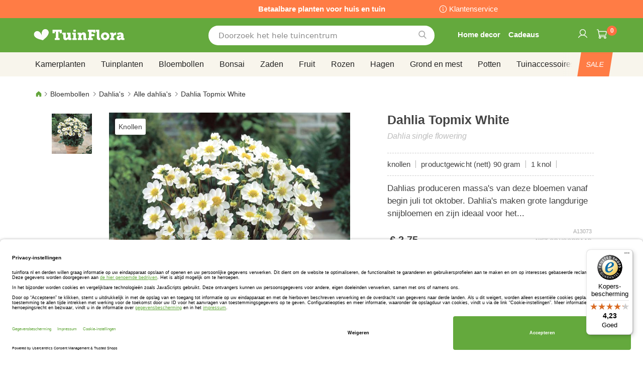

--- FILE ---
content_type: application/javascript
request_url: https://www.tuinflora.com/static/frontend/bulbsdirect/bulbsdirect-theme/nl_NL/magepack/bundle-product.min.js
body_size: 38812
content:
define("Magento_Wishlist/js/add-to-wishlist",["jquery","jquery-ui-modules/widget"],function($){"use strict";return $.widget("mage.addToWishlist",{options:{bundleInfo:"div.control [name^=bundle_option]",configurableInfo:".super-attribute-select",groupedInfo:"#super-product-table input",downloadableInfo:"#downloadable-links-list input",customOptionsInfo:".product-custom-option",qtyInfo:"#qty",actionElement:'[data-action="add-to-wishlist"]',productListWrapper:".product-item-info",productPageWrapper:".product-info-main"},_create:function(){this._bind()},_bind:function(){var t,e=this.options,i="_updateWishlistData",n="change "+e.customOptionsInfo,o="change "+e.qtyInfo,a="click "+e.actionElement,r={};for(t in"productType"in e?"string"==typeof e.productType&&(e.productType=[e.productType]):e.productType=[],r[n]=i,r[o]=i,r[a]="_validateWishlistQty",e.productType)e.productType.hasOwnProperty(t)&&e.productType[t]+"Info"in e&&(r["change "+e[e.productType[t]+"Info"]]=i);this._on(r)},_updateWishlistData:function(t){var e={},i=!1,n=this;if(t.handleObj.selector==this.options.qtyInfo)return this._updateAddToWishlistButton({},t),void t.stopPropagation();$(t.currentTarget).closest("form").find(t.handleObj.selector).each(function(t,o){$(o).is("input[type=text]")||$(o).is("input[type=email]")||$(o).is("input[type=number]")||$(o).is("input[type=hidden]")||$(o).is("input[type=checkbox]:checked")||$(o).is("input[type=radio]:checked")||$(o).is("textarea")||$("#"+o.id+" option:selected").length?($(o).data("selector")||$(o).attr("name"))&&(e=$.extend({},e,n._getElementData(o))):$(o).is("input[type=file]")&&$(o).val()&&(i=!0)}),i&&this.bindFormSubmit(),this._updateAddToWishlistButton(e,t),t.stopPropagation()},_updateAddToWishlistButton:function(t,e){var i=this;this._getAddToWishlistButton(e).each(function(n,o){var a,r,s=$(o).data("post"),l=e.currentTarget;s?($(l).data("selector")||$(l).attr("name"))&&(a=i._getElementData(l),r=Object.keys(a)[0],s.data.hasOwnProperty(r)&&!t.hasOwnProperty(r)&&delete s.data[r]):s={data:{}},s.data=$.extend({},s.data,t,{qty:$(i.options.qtyInfo).val()}),$(o).data("post",s)})},_getAddToWishlistButton:function(t){var e=$(t.currentTarget).closest(this.options.productListWrapper);return e.length?e.find(this.options.actionElement):$(this.options.actionElement)},_arrayDiffByKeys:function(t,e){var i={};return $.each(t,function(t,n){-1!==t.indexOf("option")&&(e[t]||(i[t]=n))}),i},_getElementData:function(t){var e,i,n;return t=$(t),e={},i=t.data("selector")?t.data("selector"):t.attr("name"),n=t.val(),t.is("select[multiple]")&&null!==n?("[]"==i.substr(i.length-2)&&(i=i.substring(0,i.length-2)),$.each(n,function(t,n){e[i+"["+n+"]"]=n})):"[]"==i.substr(i.length-2)?(i=i.substring(0,i.length-2),e[i+"["+n+"]"]=n):e[i]=n,e},_removeExcessiveData:function(t,e){var i=this._arrayDiffByKeys(t.data,e);$.each(i,function(e){delete t.data[e]})},bindFormSubmit:function(){var t=this;$('[data-action="add-to-wishlist"]').on("click",function(e){var i,n,o,a;e.stopPropagation(),e.preventDefault(),i=$("input[type=file]"+t.options.customOptionsInfo),n=$(e.currentTarget).data("post"),o=$(i).closest("form"),a=n.action,n.data.id&&$("<input>",{type:"hidden",name:"id",value:n.data.id}).appendTo(o),n.data.uenc&&(a+="uenc/"+n.data.uenc),$(o).attr("action",a).trigger("submit")})},_validateWishlistQty:function(t){var e=$(this.options.qtyInfo);if(!e.validation()||!e.validation("isValid"))return t.preventDefault(),void t.stopPropagation()}}),$.mage.addToWishlist}),define("Magento_Catalog/js/upsell-products",["jquery","jquery-ui-modules/widget"],function($){"use strict";return $.widget("mage.upsellProducts",{options:{elementsSelector:".item.product"},_create:function(){this.element.data("shuffle")&&this._shuffle(this.element.find(this.options.elementsSelector)),this._showUpsellProducts(this.element.find(this.options.elementsSelector),this.element.data("limit"),this.element.data("shuffle-weighted"))},_showUpsellProducts:function(t,e,i){var n,o,a,r,s=[],l=[],d=2,u=0;if(0===e&&(e=t.length),i&&e>0&&e<t.length){for(n=0;n<e&&""===(o=$(t[n])).data("shuffle-group");n++)o.show(),u++;for(e-=u,n=t.length-1;n>=0;n--)""!==(a=(o=$(t[n])).data("shuffle-group"))&&(s.push([n,Math.log(d)]),void 0!==r&&r!==a&&(d+=2),r=a);if(0===s.length)return;for(n=0;n<s.length;n++)l.push([s[n][0],Math.pow(Math.random(),1/s[n][1])]);for(l.sort(function(t,e){return(t=t[1])<(e=e[1])?1:t>e?-1:0}),n=0;e;)$(t[l[n][0]]).show(),e--,n++}else for(n=0;n<e;n++)$(t[n]).show()},_shuffle:function(t){var e,i;for(t.length&&(e=$(t[0]).parent());t.length;)i=t.splice(Math.floor(Math.random()*t.length),1)[0],e.find('[data-shuffle-group="'+$(i).data("shuffle-group")+'"]').last().after(i)}}),$.mage.upsellProducts}),define("Magento_Catalog/js/related-products",["jquery","jquery-ui-modules/widget","mage/translate"],function($){"use strict";return $.widget("mage.relatedProducts",{options:{relatedCheckbox:".related-checkbox",relatedProductsCheckFlag:!1,relatedProductsField:"#related-products-field",selectAllMessage:$.mage.__("select all"),unselectAllMessage:$.mage.__("unselect all"),selectAllLink:'[data-role="select-all"]',elementsSelector:".item.product"},_create:function(){$(this.options.selectAllLink,this.element).on("click",$.proxy(this._selectAllRelated,this)),$(this.options.relatedCheckbox,this.element).on("click",$.proxy(this._addRelatedToProduct,this)),this.element.data("shuffle")&&this._shuffle(this.element.find(this.options.elementsSelector)),this._showRelatedProducts(this.element.find(this.options.elementsSelector),this.element.data("limit"),this.element.data("shuffle-weighted"))},_selectAllRelated:function(t){var e=this.options.relatedProductsCheckFlag?this.options.selectAllMessage:this.options.unselectAllMessage;return $(t.target).html(e),$(this.options.relatedCheckbox+":visible").attr("checked",this.options.relatedProductsCheckFlag=!this.options.relatedProductsCheckFlag),this._addRelatedToProduct(),!1},_addRelatedToProduct:function(){$(this.options.relatedProductsField).val($(this.options.relatedCheckbox+":checked").map(function(){return this.value}).get().join(","))},_showRelatedProducts:function(t,e,i){var n,o,a,r,s=[],l=[],d=2,u=0;if(0===e&&(e=t.length),i&&e>0&&e<t.length){for(n=0;n<e&&""===(o=$(t[n])).data("shuffle-group");n++)o.show(),u++;for(e-=u,n=t.length-1;n>=0;n--)""!==(a=(o=$(t[n])).data("shuffle-group"))&&(s.push([n,Math.log(d)]),void 0!==r&&r!==a&&(d+=2),r=a);if(0===s.length)return;for(n=0;n<s.length;n++)l.push([s[n][0],Math.pow(Math.random(),1/s[n][1])]);for(l.sort(function(t,e){return(t=t[1])<(e=e[1])?1:t>e?-1:0}),n=0;e;)$(t[l[n][0]]).show(),e--,n++}else for(n=0;n<e;n++)$(t[n]).show()},_shuffle:function(t){var e,i;for(t.length&&(e=$(t[0]).parent());t.length;)i=t.splice(Math.floor(Math.random()*t.length),1)[0],e.find('[data-shuffle-group="'+$(i).data("shuffle-group")+'"]').last().after(i)}}),$.mage.relatedProducts}),define("Magento_Cookie/js/require-cookie",["jquery","Magento_Ui/js/modal/alert","jquery-ui-modules/widget","mage/mage","mage/translate"],function($,t){"use strict";return $.widget("mage.requireCookie",{options:{event:"click",noCookieUrl:"enable-cookies",triggers:[".action.login",".action.submit"],isRedirectCmsPage:!0},_create:function(){this._bind()},_bind:function(){var t={};$.each(this.options.triggers,function(e,i){t["click "+i]="_checkCookie"}),this._on(t)},_checkCookie:function(e){navigator.cookieEnabled||(e.preventDefault(),this.options.isRedirectCmsPage?window.location=this.options.noCookieUrl:t({content:$.mage.__("Cookies are disabled in your browser.")}))}}),$.mage.requireCookie}),define("Magento_Catalog/js/gallery",["jquery","jquery-ui-modules/widget"],function($){"use strict";return $.widget("mage.gallery",{options:{minWidth:300,widthOffset:90,heightOffset:210,closeWindow:'div.buttons-set a[role="close-window"]'},_create:function(){$(this.options.closeWindow).on("click",function(){window.close()}),this._resizeWindow()},_resizeWindow:function(){var t=this.element,e=t.width()<this.options.minWidth?this.options.minWidth:t.width();window.resizeTo(e+this.options.widthOffset,t.height()+this.options.heightOffset)}}),$.mage.gallery}),define("Magento_Catalog/js/price-utils",["jquery","underscore"],function($,t){"use strict";var e={requiredPrecision:2,integerRequired:1,decimalSymbol:",",groupSymbol:",",groupLength:","};function i(t,e){return new Array(e+1).join(t)}return{formatPriceLocale:function(i,n,o){var a,r,s,l,d="";return n=t.extend(e,n),a=isNaN(n.requiredPrecision=Math.abs(n.requiredPrecision))?2:n.requiredPrecision,r=n.pattern||"%s",s=window.LOCALE||"en-US",void 0===o||!0===o?d=i<0?"-":o?"+":"":!1===o&&(d=""),r=r.indexOf("{sign}")<0?d+r:r.replace("{sign}",d),l=(i=Number(Math.round(Math.abs(+i||0)+"e+"+a)+"e-"+a)).toLocaleString(s,{minimumFractionDigits:a}),r.replace("%s",l).replace(/^\s\s*/,"").replace(/\s\s*$/,"")},formatPrice:function(n,o,a){var r,s,l,d,u,c,h,f,m,p,g,v="";return o=t.extend(e,o),r=isNaN(o.requiredPrecision=Math.abs(o.requiredPrecision))?2:o.requiredPrecision,s=isNaN(o.integerRequired=Math.abs(o.integerRequired))?1:o.integerRequired,l=void 0===o.decimalSymbol?",":o.decimalSymbol,d=void 0===o.groupSymbol?".":o.groupSymbol,u=void 0===o.groupLength?3:o.groupLength,void 0===a||!0===a?v=n<0?"-":a?"+":"":!1===a&&(v=""),c=(c=o.pattern||"%s").indexOf("{sign}")<0?v+c:c.replace("{sign}",v),f=(h=i("0",(h=parseInt(n=Number(Math.round(Math.abs(+n||0)+"e+"+r)+"e-"+r),10)+"").length<s?s-h.length:0)+h).length>u?h.length%u:0,m=new RegExp("(\\d{"+u+"})(?=\\d)","g"),g=Number(Math.round(Math.abs(n-h)+"e+"+r)+"e-"+r),p=(f?h.substr(0,f)+d:"")+h.substr(f).replace(m,"$1"+d)+(r?l+g.toFixed(r).replace(/-/,0).slice(2):""),c.replace("%s",p).replace(/^\s\s*/,"").replace(/\s\s*$/,"")},deepClone:function(t){return JSON.parse(JSON.stringify(t))},strPad:i,findOptionId:function(t){var e,i,n;return t?(i=(e=-1!==(n=$(t).attr("name")).indexOf("[")?/\[([^\]]+)?\]/:/_([^\]]+)?_/).exec(n)&&e.exec(n)[1])||void 0:i}}}),define("Magento_Catalog/js/price-box",["jquery","Magento_Catalog/js/price-utils","underscore","mage/template","jquery-ui-modules/widget"],function($,t,e,i){"use strict";return $.widget("mage.priceBox",{options:{productId:null,priceConfig:null,prices:{},priceTemplate:'<span class="price"><%- data.formatted %></span>'},qtyInfo:"#qty",_init:function(){this.element.trigger("updatePrice"),this.cache.displayPrices=t.deepClone(this.options.prices)},_create:function(){var t=this.element;this.cache={},this._setDefaultsFromPriceConfig(),this._setDefaultsFromDataSet(),t.on("reloadPrice",this.reloadPrice.bind(this)),t.on("updatePrice",this.onUpdatePrice.bind(this)),$(this.qtyInfo).on("input",this.updateProductTierPrice.bind(this)),t.trigger("price-box-initialized")},onUpdatePrice:function(t,e){return this.updatePrice(e)},updatePrice:function(i){var n,o,a,r=this.cache.displayPrices,s={},l=[];this.cache.additionalPriceObject=this.cache.additionalPriceObject||{},i&&$.extend(this.cache.additionalPriceObject,i),e.isEmpty(s)?e.isEmpty(r)||(l=e.keys(r)):l=e.keys(s),e.each(this.cache.additionalPriceObject,function(t){t&&!e.isEmpty(t)&&(l=e.keys(t)),e.each(l,function(i){(n=t[i]||{}).amount=+n.amount||0,n.adjustments=n.adjustments||{},s[i]=s[i]||{amount:0,adjustments:{}},s[i].amount=0+(s[i].amount||0)+n.amount,e.each(n.adjustments,function(t,e){s[i].adjustments[e]=0+(s[i].adjustments[e]||0)+t})})}),e.isEmpty(s)?this.cache.displayPrices=t.deepClone(this.options.prices):e.each(s,function(t,i){o=this.options.prices[i]||{},a=r[i]||{},t.amount=t.amount||0,o.amount=o.amount||0,o.adjustments=o.adjustments||{},a.adjustments=a.adjustments||{},a.amount=0+o.amount+t.amount,e.each(t.adjustments,function(t,e){a.adjustments[e]=0+(o.adjustments[e]||0)+t})},this),this.element.trigger("priceUpdated",this.cache.displayPrices),this.element.trigger("reloadPrice")},reloadPrice:function(){var n=this.options.priceConfig&&this.options.priceConfig.priceFormat||{},o=i(this.options.priceTemplate);e.each(this.cache.displayPrices,function(i,a){i.final=e.reduce(i.adjustments,function(t,e){return t+e},i.amount),i.formatted=t.formatPriceLocale(i.final,n),$('[data-price-type="'+a+'"]',this.element).html(o({data:i}))},this)},setDefault:function(e){this.cache.displayPrices=t.deepClone(e),this.options.prices=t.deepClone(e)},_setOptions:function(t){return $.extend(!0,this.options,t),"disabled"in t&&this._setOption("disabled",t.disabled),this},_setDefaultsFromDataSet:function(){var t=this.element,i=$("[data-price-type]",t),n=this.options.prices;this.options.productId=t.data("productId"),e.isEmpty(n)&&i.each(function(t,i){var o=$(i).data("priceType"),a=parseFloat($(i).data("priceAmount"));o&&!e.isNaN(a)&&(n[o]={amount:a})})},_setDefaultsFromPriceConfig:function(){var t=this.options.priceConfig;t&&t.prices&&(this.options.prices=t.prices)},updateProductTierPrice:function(){var t,e={prices:{}};this.options.prices.finalPrice&&(t=this.options.prices.finalPrice.amount,e.prices.finalPrice={amount:this.getPrice("price")-t}),this.options.prices.basePrice&&(t=this.options.prices.basePrice.amount,e.prices.basePrice={amount:this.getPrice("basePrice")-t}),this.updatePrice(e)},getPrice:function(t){var e,i,n,o=$(this.qtyInfo).val();for(n=0;n<this.options.priceConfig.tierPrices.length;n++)o>=(i=this.options.priceConfig.tierPrices[n]).qty&&i[t]&&(e=i[t]);return e}}),$.mage.priceBox}),define("Anowave_Ec/js/price-box",["jquery","Magento_Catalog/js/price-utils","underscore","mage/template"],function($,t,e,i){"use strict";return function(t){return $.widget("mage.priceBox",t,{map:{},reloadPrice:function(){this._super();let t={};if("undefined"!=typeof AEC){let t=null;if(AEC.tax?this.cache.displayPrices.hasOwnProperty("finalPrice")&&(t=this.cache.displayPrices.finalPrice.amount):this.cache.displayPrices.hasOwnProperty("basePrice")&&(t=this.cache.displayPrices.basePrice.amount),t){let e=document.querySelector("[id=product-addtocart-button]");e&&(e.dataset.price=t.toFixed(2));let i=document.querySelector("[id=product-item-info_"+this.options.productId+"]");i&&(i.querySelector("button.tocart").dataset.price=t.toFixed(2))}}if([...document.querySelectorAll("input[data-selector]:checked")].filter(t=>0===t.dataset.selector.indexOf("options")).forEach(e=>{let i=document.querySelector('label[for="'+e.id+'"]');if(i){let n=i.querySelector("span:first-child").innerText.trim();if(n){let i=e.closest(".control");if(i){let o=i.parentNode.querySelector("label[for="+e.id+"]").querySelector("span:first-child").innerText.trim(),a=o.split("").map(t=>t.charCodeAt(0)).reduce((t,e)=>t+e,0);t.hasOwnProperty(a)||(t[a]=[]),t[a].push({label:o,value:n})}}}}),Object.keys(t).length){let e={event:"customize",eventData:[]};Object.entries(t).forEach(([t,i])=>{e.eventData.push(i)}),dataLayer.push(e)}}}),$.mage.priceBox}}),define("text!Magento_InstantPurchase/template/confirmation.html",function(){return'\x3c!--\n/**\n * Copyright © Magento, Inc. All rights reserved.\n * See COPYING.txt for license details.\n */\n--\x3e\n<p class="message"><%- data.message %></p>\n<strong><%- data.shippingAddressTitle %>:</strong>\n<p><%- data.shippingAddress %></p>\n<strong><%- data.billingAddressTitle %>:</strong>\n<p><%- data.billingAddress %></p>\n<strong><%- data.paymentMethodTitle %>:</strong>\n<p><%- data.paymentToken %></p>\n<strong><%- data.shippingMethodTitle %>:</strong>\n<p><%- data.shippingMethod %></p>'}),define("magnifier/magnifier",require.s.contexts._.config.shim["magnifier/magnifier"]&&require.s.contexts._.config.shim["magnifier/magnifier"].deps||[],function(){return function($){function t(t,e){var i,n=e||{},o=$(t),a=this,r=e.largeWrapper||".magnifier-preview",s=$(r);curThumb=null,magnifierOptions={x:0,y:0,w:0,h:0,lensW:0,lensH:0,lensBgX:0,lensBgY:0,largeW:0,largeH:0,largeL:0,largeT:0,zoom:2,zoomMin:1.1,zoomMax:5,mode:"outside",eventType:"click",status:0,zoomAttached:!1,zoomable:void 0!==n.zoomable&&n.zoomable,onthumbenter:void 0!==n.onthumbenter?n.onthumbenter:null,onthumbmove:void 0!==n.onthumbmove?n.onthumbmove:null,onthumbleave:void 0!==n.onthumbleave?n.onthumbleave:null,onzoom:void 0!==n.onzoom?n.onzoom:null},pos={t:0,l:0,x:0,y:0},gId=0,status=0,curIdx="",curLens=null,curLarge=null,lensbg=void 0===n.bg||n.lensbg,gZoom=void 0!==n.zoom?n.zoom:magnifierOptions.zoom,gZoomMin=void 0!==n.zoomMin?n.zoomMin:magnifierOptions.zoomMin,gZoomMax=void 0!==n.zoomMax?n.zoomMax:magnifierOptions.zoomMax,gMode=n.mode||magnifierOptions.mode,gEventType=n.eventType||magnifierOptions.eventType,data={},inBounds=!1,isOverThumb=!1,rate=1,paddingX=0,paddingY=0,enabled=!0,showWrapper=!0;var l="magnify-hidden",d="magnify-opaque";function u(t){if("string"==typeof t){if("true"===t)return!0;if("false"===t)return!1;console.warn("Wrong type: can't be transformed to Boolean")}else if("boolean"==typeof t)return t}function c(t,e,n,a){var r,s=o.find(".magnify-lens");1===data[t].status?(r=$('<div class="magnifier-loader-text"></div>'),s.className="magnifier-loader magnify-hidden",r.html("Loading..."),s.html("").append(r)):2===data[t].status&&(s.addClass(l),s.html(""),n.id=t+"-large",n.style.width=data[t].largeImgInMagnifyLensWidth+"px",n.style.height=data[t].largeImgInMagnifyLensHeight+"px",n.className="magnifier-large magnify-hidden","inside"===data[t].mode?s.append(n):a.html("").append(n)),data[t].lensH=data[t].lensH>i.height()?i.height():data[t].lensH,0===Math.round(data[t].lensW)?s.css("display","none"):s.css({width:Math.round(data[t].lensW)+"px",height:Math.round(data[t].lensH)+"px",display:""})}function h(){var t,e,i=pos.x-magnifierOptions.x,n=pos.y-magnifierOptions.y;inBounds=!(i<0||n<0||i>magnifierOptions.w||n>magnifierOptions.h),e=i-magnifierOptions.lensW/2,t=n-magnifierOptions.lensH/2,i<magnifierOptions.lensW/2&&(e=0),n<magnifierOptions.lensH/2&&(t=0),i-magnifierOptions.w+Math.ceil(magnifierOptions.lensW/2)>0&&(e=magnifierOptions.w-Math.ceil(magnifierOptions.lensW+2)),n-magnifierOptions.h+Math.ceil(magnifierOptions.lensH/2)>0&&(t=magnifierOptions.h-Math.ceil(magnifierOptions.lensH)),pos.l=e,pos.t=t,magnifierOptions.lensBgX=pos.l,magnifierOptions.lensBgY=pos.t,"inside"===magnifierOptions.mode?(magnifierOptions.largeL=Math.round(i*(magnifierOptions.zoom-magnifierOptions.lensW/magnifierOptions.w)),magnifierOptions.largeT=Math.round(n*(magnifierOptions.zoom-magnifierOptions.lensH/magnifierOptions.h))):(magnifierOptions.largeL=Math.round(magnifierOptions.lensBgX*magnifierOptions.zoom*(magnifierOptions.largeWrapperW/magnifierOptions.w)),magnifierOptions.largeT=Math.round(magnifierOptions.lensBgY*magnifierOptions.zoom*(magnifierOptions.largeWrapperH/magnifierOptions.h)))}function f(){u(enabled)&&(magnifierOptions=data[curIdx],curLens=o.find(".magnify-lens"),2===magnifierOptions.status?(curLens.removeClass(d),curLarge=$("#"+curIdx+"-large"),curLarge.removeClass(l)):1===magnifierOptions.status&&(curLens.className="magnifier-loader"))}function m(){if(magnifierOptions.status>0){var t=magnifierOptions.onthumbleave;null!==t&&t({thumb:curThumb,lens:curLens,large:curLarge,x:pos.x,y:pos.y}),curLens.hasClass(l)||(curLens.addClass(l),null!==curLarge&&curLarge.addClass(l))}}function p(){if(u(enabled)){if(status!==magnifierOptions.status&&f(),magnifierOptions.status>0){curThumb.className=magnifierOptions.thumbCssClass+" magnify-opaque",1===magnifierOptions.status?curLens.className="magnifier-loader":2===magnifierOptions.status&&(curLens.removeClass(l),curLarge.removeClass(l),curLarge.css({left:"-"+magnifierOptions.largeL+"px",top:"-"+magnifierOptions.largeT+"px"}));pos.t=pos.t<=0?0:pos.t-2,curLens.css({left:pos.l+paddingX+"px",top:pos.t+paddingY+"px"}),lensbg?curLens.css({"background-color":"rgba(f,f,f,.5)"}):curLens.get(0).style.backgroundPosition="-"+magnifierOptions.lensBgX+"px -"+magnifierOptions.lensBgY+"px";var t=magnifierOptions.onthumbmove;null!==t&&t({thumb:curThumb,lens:curLens,large:curLarge,x:pos.x,y:pos.y})}status=magnifierOptions.status}}function g(t,e){var i=t.getBoundingClientRect(),n=0,o=0;e.x=Math.round(i.left),e.y=Math.round(i.top),e.w=Math.round(i.right-e.x),e.h=Math.round(i.bottom-e.y),"inside"===e.mode?(n=e.w,o=e.h):(n=e.largeWrapperW,o=e.largeWrapperH),e.largeImgInMagnifyLensWidth=Math.round(e.zoom*n),e.largeImgInMagnifyLensHeight=Math.round(e.zoom*o),e.lensW=Math.round(e.w/e.zoom),e.lensH=Math.round(e.h/e.zoom)}function v(t,e){var o={};if(void 0===e.thumb)return!1;if((i=t.find(e.thumb)).length){for(var r in e)o[r]=e[r];o.thumb=i,enabled=o.enabled,u(enabled)?(s.show().css("display",""),s.addClass(l),function(t){if(void 0!==data[t.thumb.id])return curThumb=t.thumb,!1;var e,i=new Image,o=new Image,a=t.thumb,r=a.get(0),s=r.id,l=$(t.largeWrapper),d=t.zoom||r.getAttribute("data-zoom")||gZoom,u=t.zoomMin||gZoomMin,h=t.zoomMax||gZoomMax,f=t.mode||r.getAttribute("data-mode")||gMode,p=t.eventType||r.getAttribute("data-eventType")||gEventType,v=void 0!==t.onthumbenter?t.onthumbenter:magnifierOptions.onthumbenter,w=void 0!==t.onthumbleave?t.onthumbleave:magnifierOptions.onthumbleave,b=void 0!==t.onthumbmove?t.onthumbmove:magnifierOptions.onthumbmove;e=a.data("original")||n.full||a.attr("src"),""===r.id&&(s=r.id="magnifier-item-"+gId,gId+=1);(function(t){if($(t).siblings(".magnify-lens").length)return!1;var e=$('<div class="magnify-lens magnify-hidden" data-gallery-role="magnifier-zoom"></div>');$(t).parent().append(e)})(r),t.width&&l.width(t.width);t.height&&l.height(t.height);if(t.top){if("function"==typeof t.top)var _=t.top()+"px";else _=t.top+"px";l.length&&(l[0].style.top=_.replace("%px","%"))}if(t.left){if("function"==typeof t.left)var x=t.left()+"px";else x=t.left+"px";l.length&&(l[0].style.left=x.replace("%px","%"))}data[s]={zoom:d,zoomMin:u,zoomMax:h,mode:f,eventType:p,thumbCssClass:r.className,zoomAttached:!1,status:0,largeUrl:e,largeWrapperId:"outside"===f?l.attr("id"):null,largeWrapperW:"outside"===f?l.width():null,largeWrapperH:"outside"===f?l.height():null,onthumbenter:v,onthumbleave:w,onthumbmove:b},paddingX=(a.parent().width()-a.width())/2,paddingY=(a.parent().height()-a.height())/2,showWrapper=!1,$(i).on("load",function(){data.length>0&&(data[s].status=1,$(o).on("load",function(){(o.width>l.width()||o.height>l.height())&&(showWrapper=!0,function(t,e){var i="hasBoundEvent_"+t;if(e[i])return;switch(e[i]=!0,t){case"hover":!function(t){$(t).on("mouseover",function(t){showWrapper&&(0!==magnifierOptions.status&&m(),y(t),isOverThumb=inBounds)}).trigger("mouseover")}(e);break;case"click":!function(t){$(t).on("click",function(t){showWrapper&&(isOverThumb||(0!==magnifierOptions.status&&m(),y(t),isOverThumb=!0))})}(e)}}(p,r),data[s].status=2,o.width>o.height?data[s].zoom=o.width/l.width():data[s].zoom=o.height/l.height(),g(r,data[s]),c(s,0,o,l))}),o.src=data[s].largeUrl)}),i.src=r.src}(o)):s.empty().hide()}return a}function y(t){var e=t.target;curIdx=e.id,curThumb=e,f(),g(curThumb,magnifierOptions),pos.x=t.clientX,pos.y=t.clientY,h(),p();var i=magnifierOptions.onthumbenter;null!==i&&i({thumb:curThumb,lens:curLens,large:curLarge,x:pos.x,y:pos.y})}a.update=function(){c()},a.init=function(){v(o,e)},$(window).on("scroll",function(){null!==curThumb&&g(curThumb,magnifierOptions)}),$(window).on("resize",function(){v(o,n)}),o.on("mousemove",function(t){pos.x=t.clientX,pos.y=t.clientY,h(),"hover"===gEventType&&(isOverThumb=inBounds),inBounds&&isOverThumb&&("outside"===gMode&&s.removeClass(l),p())}),o.on("mouseleave",function(){m(),isOverThumb=!1,s.addClass(l)}),v(o,n)}$.fn.magnify=function(e){"use strict";return new t($(this),e)}}(jQuery),require.s.contexts._.config.shim["magnifier/magnifier"]&&require.s.contexts._.config.shim["magnifier/magnifier"].exportsFn&&require.s.contexts._.config.shim["magnifier/magnifier"].exportsFn()}.bind(window)),define("magnifier/magnify",["jquery","underscore","magnifier/magnifier"],function($,t){"use strict";return function(e,i){var n,o,a,r,s,l="ontouchstart"in document.documentElement,d='[data-gallery-role="gallery"]',u='[data-gallery-role="magnifier-zoom"]',c='[data-gallery-role="fotorama__zoom-in"]',h='[data-gallery-role="fotorama__zoom-out"]',f='[data-gallery-role="stage-shaft"] [data-active="true"] .fotorama__img--full',m="fotorama__img--draggable",p="fotorama__img--zoommable",g="zoom-in-loaded",v="zoom-out-loaded",y="fotorama__zoom-in--disabled",w="fotorama__zoom-out--disabled",b=!1,_=0,x=!1,C=!0;function k(t){return{rw:t.naturalWidth,rh:t.naturalHeight}}function P(t){var e,i,n=t.height(),o=t.width(),a=t.parent().height(),r=t.parent().width();(o>r||n>a)&&(o/n<r/a?(e=a,i=o*(a/n)):(i=r,e=n*r/o),t.css({"min-width":i,"min-height":e}))}function T(t,e){e?t.css({"min-width":t.width(),"min-height":t.height(),width:t.width(),height:t.height()}).addClass(p):(t.css({width:"",height:"",top:"",left:"",right:"",bottom:""}).removeClass(p),P(t))}function F(t){C=!0,x=a=b=!1,t.hasClass(m)&&t.removeClass(m),T(t,!1)}function M(t){t?($(c).addClass(y),$(h).addClass(w)):($(c).removeClass(y),$(h).removeClass(w))}function S(t,e,i){var n=t.attr("src");!n||e||i?M(!0):function(t,e){var i=new Image;i.onload=function(){this.height>e.parent().height()||this.width>e.parent().width()?M(!1):M(!0)},i.src=t}(n,t)}function O(t,e){var i,n,o,a,r;t.data.$image&&t.data.$image.length&&(i=k($(f)[0]),n=t.data.$image.parent().width(),o=t.data.$image.parent().height(),a=n>=i.rw&&o>=i.rh,r=n>t.data.$image.width()&&o>t.data.$image.height(),S(t.data.$image,l,j(t.data.fotorama.activeFrame.$stageFrame)),P(t.data.$image),(t.data.$image.hasClass(p)&&!x||a||r)&&F(t.data.$image),a||E())}function I(t,e,i,n){var o,r,s,l,u,c,h,f;$(d).data("fotorama").fullScreen&&(b=!0,r=(o=t.parent()).width(),s=o.height(),u=t.position().top,c=t.position().left,f=t.width()/t.height(),e.height=isNaN(e.height)?e.width/f:e.height,e.width=isNaN(e.width)?e.height*f:e.width,u=e.height>=s?function(t,e,i,n,o){var r;return parseInt(t.css("marginTop"))||parseInt(t.css("marginLeft"))?r=(r=(r=a?e-i/4:0)<o-n?o-n:r)>n-o?n-o:r:(r=(r=(r=e+i/2)<o-n?o-n:r)>0?0:r,!a&&i<0&&(r=r<(o-n)/2?(o-n)/2:r)),r}(t,u,n,e.height,s):0,c=e.width>=r?function(t,e,i,n){var o;return o=(o=(o=t+e/2)<n-i?n-i:o)>0?0:o,!a&&e<0&&(o=o<(n-i)/2?(n-i)/2:o),o}(c,i,e.width,r):0,h=a&&c<(r-e.width)/2?0:c,l=$.extend(e,{top:u,left:c,right:h}),t.css(l))}function E(){var e,i=$("a[href], area[href], input, select, textarea, button, iframe, object, embed, *[tabindex], *[contenteditable]").not("[tabindex=-1], [disabled], :hidden"),n=$(d).data("fotorama"),o=$(":focus");n.fullScreen&&(i.each(function(t){$(this).is(o)&&(e=t)}),n.setOptions({swipe:!x,keyboard:!x}),t.isNumber(e)&&i.eq(e).trigger("focus"))}function V(t,i,n){var o,a,r,d,u,h,m,g,v,w={};return!C||s&&b||!l&&$(c).hasClass(y)||(a=k((o=$(f))[0]),v=(r=o.width())/(d=o.height()),x=!0,E(),o.hasClass(p)||T(o,!0),t.preventDefault(),r>=d?((m=r+(u=i||Math.ceil(r*parseFloat(e.magnifierOpts.fullscreenzoom)/100)))>=a.rw&&(m=a.rw,u=i||m-r,C=!1),g=m/v,h=n||g-d):((g=d+(h=n||Math.ceil(d*parseFloat(e.magnifierOpts.fullscreenzoom)/100)))>=a.rh&&(g=a.rh,h=n||g-d,C=!1),m=g*v,u=i||m-r),r>=d&&r!==a.rw?I(o,w=$.extend(w,{width:m,height:"auto"}),-u,-h):r<d&&d!==a.rh&&I(o,w=$.extend(w,{width:"auto",height:g}),-u,-h)),!1}function A(t,i,n){var o,r,d,u,c,m,p,g,v,y,_,k;return!x||s&&b||!l&&$(h).hasClass(w)||(C=!0,o=$(f),c=o.parent().width(),m=o.parent().height(),p=o.width(),g=o.height(),_=p/g,t.preventDefault(),p>=g?(v=i||Math.ceil(p*parseFloat(e.magnifierOpts.fullscreenzoom)/100),d=(r=p-v)/_,y=n||g-d):(y=n||Math.ceil(g*parseFloat(e.magnifierOpts.fullscreenzoom)/100),r=(d=g-y)*_,v=i||p-r),k=function(){_>c/m?(v=p-(r=c),y=g-(d=r/_),u={width:r,height:"auto"}):(y=g-(d=m),v=p-(r=d*_),u={width:"auto",height:d}),I(o,u,v,y)},p>=g?r>c||d>m?I(o,u={width:r,height:"auto"},v,y):(x=a=!1,E(),k()):d>m||r>c?I(o,u={width:"auto",height:d},v,y):(x=a=!1,E(),k())),!1}function D(e){var i,o,u,c,h,p,g,v=!1,y=$(d),w=$(f,y),P=$('[data-gallery-role="stage-shaft"] [data-active="true"]'),T=y.data("fotorama");function F(t){return parseInt(t.get(0).style.top)}function M(e,i,n){var o=+c+i,s=+u+e,l=w.width()/10+20;return a=!0,w.offset().left===P.offset().left+P.width()-w.width()&&39===n.keyCode||r-1<P.offset().left+P.width()-w.width()&&e<0&&t.isNumber(r)&&("mousemove"===n.type||"touchmove"===n.type||"pointermove"===n.type||"MSPointerMove"===n.type)?(r=null,void p(">")):w.offset().left===P.offset().left&&0!==e&&37===n.keyCode||r===P.offset().left&&e>0&&("mousemove"===n.type||"touchmove"===n.type||"pointermove"===n.type||"MSPointerMove"===n.type)?(r=null,void p("<")):(w.height()>P.height()&&(P.height()>w.height()+o?w.css("top",P.height()-w.height()):(i=i<(o=w.height()-F(w)-P.height())?i:o,w.css("top",F(w)+i))),w.width()>P.width()?(s=P.offset().left+P.width()>s+w.width()?P.offset().left+P.width()-w.width():P.offset().left<s?P.offset().left:s,w.offset({left:s}),w.css("right","")):Math.abs(i)<1&&x&&"mousemove"!==n.type&&"touchmove"!==n.type&&"pointermove"!==n.type&&"MSPointerMove"!==n.type&&(e<0?$(d).data("fotorama").show(">"):$(d).data("fotorama").show("<")),void(w.width()<=P.width()&&x&&("mousemove"===n.type||"touchmove"===n.type||"pointermove"===n.type||"MSPointerMove"===n.type)&&Math.abs(e)>Math.abs(i)&&Math.abs(e)>l&&p(e<0?">":"<")))}function I(t){var e,i=k(w[0]);i.rh<w.parent().height()&&i.rw<w.parent().width()||(e=i.rw/i.rh,C?V(t,i.rw-w.width(),i.rh-w.height()):e>P.width()/P.height()?A(t,i.rw-P.width(),i.rw/e):A(t,i.rw*e,i.rh-P.height()))}function E(t){return Math.sqrt((t.touches[0].clientX-t.touches[1].clientX)*(t.touches[0].clientX-t.touches[1].clientX)+(t.touches[0].clientY-t.touches[1].clientY)*(t.touches[0].clientY-t.touches[1].clientY))}p=t.throttle(function(t){$(d).data("fotorama").show(t)},500,{trailing:!1}),l?(w.off("tap"),w.on("tap",function(t){0===t.originalEvent.originalEvent.touches.length&&function(t){var e=(new Date).getTime()-_;e<400&&e>0?(b=!1,_=0,I(t)):_=(new Date).getTime()}(t)})):(w.off("dblclick"),w.on("dblclick",I)),T.fullScreen&&S(w,l,j(e.activeFrame.$stageFrame)),w.off(l?"touchstart":"pointerdown mousedown MSPointerDown"),w.on(l?"touchstart":"pointerdown mousedown MSPointerDown",function(t){t&&t.originalEvent.touches&&t.originalEvent.touches.length>=2?(t.preventDefault(),g=E(t.originalEvent),v=!1,w.hasClass(m)&&w.removeClass(m)):!T.fullScreen||s&&b||(c=F(w),u=w.offset().left,l&&(h=t.originalEvent.touches[0]||t.originalEvent.changedTouches[0],t.clientX=h.pageX,t.clientY=h.pageY),i=t.clientX||t.originalEvent.clientX,o=t.clientY||t.originalEvent.clientY,v=!0),w.offset()&&w.width()>P.width()&&(r=w.offset().left)}),w.off(l?"touchmove":"mousemove pointermove MSPointerMove"),w.on(l?"touchmove":"mousemove pointermove MSPointerMove",function(t){if(t&&t.originalEvent.touches&&t.originalEvent.touches.length>=2){t.preventDefault();var e=E(t.originalEvent);w.hasClass(m)&&w.removeClass(m),e<g?(A(t),g=e):e>g&&(V(t),g=e)}else{var n,a;!T.fullScreen||!v||s&&b||(x&&!w.hasClass(m)&&w.addClass(m),n=t.clientX||t.originalEvent.clientX,a=t.clientY||t.originalEvent.clientY,t.preventDefault(),l&&(n=(h=t.originalEvent.touches[0]||t.originalEvent.changedTouches[0]).pageX,a=h.pageY),x&&(c=F($(f,y)),M(n-i,a-o,t)))}}),w.off("transitionend webkitTransitionEnd mozTransitionEnd msTransitionEnd "),w.on("transitionend webkitTransitionEnd mozTransitionEnd msTransitionEnd",function(){b=!1}),n&&$(document).off("keydown",n),n=function(t){var e=$(":focus"),i=$(d).data("fotorama").fullScreen,n=function(){u=$(f,y).offset().left,c=F($(f,y))};!e.attr("data-gallery-role")&&e.length||!x||(i&&(u=$(f,$(d)).offset().left,c=F($(f,$(d)))),39===t.keyCode&&i&&(n(),M(-40,0,t)),38===t.keyCode&&i&&(n(),M(0,40,t)),37===t.keyCode&&i&&(n(),M(40,0,t)),40===t.keyCode&&i&&(t.preventDefault(),n(),M(0,-40,t))),27===t.keyCode&&i&&x&&$(d).data("fotorama").cancelFullScreen()},$(document).on("keydown",n),$(document).on(l?"touchend":"mouseup pointerup MSPointerUp",function(t){T.fullScreen&&(w.offset()&&w.width()>P.width()&&(r=w.offset().left),v=!1,w.removeClass(m))}),$(window).off("resize",O),$(window).on("resize",{$image:w,fotorama:e},O)}function j(t){return t.hasClass("fotorama-video-container")}return s=void 0!==document.documentElement.style.transition||void 0!==document.documentElement.style.WebkitTransition||void 0!==document.documentElement.style.MozTransition||void 0!==document.documentElement.style.MsTransition||void 0!==document.documentElement.style.OTransition,o=function(){$('[data-gallery-role="magnifier"]').empty().hide(),$(u).remove()},e.magnifierOpts.enabled&&$(i).on("pointerdown mousedown MSPointerDown",function(t){var e=[t.pageX,t.pageY];$(i).on("mousemove pointermove MSPointerMove",function(t){navigator.msPointerEnabled?o():function(t,e){var i=[t.pageX,t.pageY],n="arrow"===$(t.target).data("gallery-role"),a=e[0]===i[0]&&e[1]===i[1],r=$(t.target).parent().data("active");(n||r&&!a)&&o()}(t,e)}),$(document).on("mouseup pointerup MSPointerUp",function(){$(i).off("mousemove pointermove MSPointerMove")})}),$.extend(e.magnifierOpts,{zoomable:!1,thumb:".fotorama__img",largeWrapper:'[data-gallery-role="magnifier"]',height:e.magnifierOpts.height||function(){return $('[data-active="true"]').height()},width:e.magnifierOpts.width||function(){var t=$(d).parent().parent();return t.parent().width()-t.width()-20},left:e.magnifierOpts.left||function(){return $(d).offset().left+$(d).width()+20},top:e.magnifierOpts.top||function(){return $(d).offset().top}}),$(i).on("fotorama:load fotorama:showend fotorama:fullscreenexit fotorama:ready",function(t,i){var n=$(d).data("fotorama").activeFrame.$stageFrame;n.find(u).length||(o(),e.magnifierOpts&&(e.magnifierOpts.large=$(d).data("fotorama").activeFrame.img,e.magnifierOpts.full=i.data[i.activeIndex].original,!j(n)&&$(n).magnify(e.magnifierOpts)))}),$(i).on("gallery:loaded",function(e){var n;$(i).find(d).on("fotorama:ready",function(t,e){var i=$(c),n=$(h);i.hasClass(g)||(i.on("click touchstart",V),i.on("mousedown",function(t){t.stopPropagation()}),i.on("keyup",function(t){13===t.keyCode&&V(t)}),$(window).on("keyup",function(t){(107===t.keyCode||e.fullscreen)&&V(t)}),i.addClass(g)),n.hasClass(v)||(n.on("click touchstart",A),n.on("mousedown",function(t){t.stopPropagation()}),n.on("keyup",function(t){13===t.keyCode&&A(t)}),$(window).on("keyup",function(t){(109===t.keyCode||e.fullscreen)&&A(t)}),n.addClass(v))}).on("fotorama:fullscreenenter fotorama:showend",function(t,e){o(),$(f).is(n)||F($(f)),D(e),function(t,e){var i=e.activeFrame.$stageFrame,n=i.get(0);function o(t){var e=t.deltaY||t.wheelDelta,i=t||window.event;$(d).data("fotorama").fullScreen&&(t.deltaY?e>0?A(i):V(i):e>0?V(i):A(i),t.preventDefault?t.preventDefault():t.returnValue=!1)}i.hasClass("magnify-wheel-loaded")||n&&n.addEventListener&&("onwheel"in document?n.addEventListener("wheel",o,{passive:!0}):"onmousewheel"in document?n.addEventListener("mousewheel",o):n.addEventListener("MozMousePixelScroll",o),i.addClass("magnify-wheel-loaded"))}(0,e),n&&(P(n),$(f).is(n)||F(n)),E()}).on("fotorama:load",function(t,e){$(d).data("fotorama").fullScreen&&S($(f),l,j(e.activeFrame.$stageFrame)),D(e)}).on("fotorama:show",function(e,i){n=t.clone($(f)),o()}).on("fotorama:fullscreenexit",function(t,e){F($(f)),o(),M(!0)})}),e}}),define("Magento_Catalog/js/product/view/provider",["underscore","uiElement","Magento_Catalog/js/product/storage/storage-service"],function(t,e,i){"use strict";return e.extend({defaults:{identifiersConfig:{namespace:"recently_viewed_product"},productStorageConfig:{namespace:"product_data_storage",updateRequestConfig:{method:"GET",dataType:"json"},className:"DataStorage"}},initialize:function(){return this._super(),window.checkout&&window.checkout.baseUrl&&this.initIdsStorage(),this.initDataStorage(),this},initIdsStorage:function(){return i.onStorageInit(this.identifiersConfig.namespace,this.idsStorageHandler.bind(this)),this},initDataStorage:function(){return i.onStorageInit(this.productStorageConfig.namespace,this.dataStorageHandler.bind(this)),this},dataStorageHandler:function(t){this.productStorage=t,this.productStorage.add(this.data.items)},idsStorageHandler:function(t){this.idsStorage=t,this.idsStorage.add(this.getIdentifiers())},getIdentifiers:function(){var e={},i=this.data.productCurrentScope,n="store"===i?window.checkout.storeId:"group"===i?window.checkout.storeGroupId:window.checkout.websiteId;return t.each(this.data.items,function(t,o){e[i+"-"+n+"-"+o]={added_at:(new Date).getTime()/1e3,product_id:o,scope_id:n}},this),e}})}),define("Magento_Catalog/js/validate-product",["jquery","mage/mage","Magento_Catalog/product/view/validation","catalogAddToCart"],function($){"use strict";return $.widget("mage.productValidate",{options:{bindSubmit:!1,radioCheckboxClosest:".nested",addToCartButtonSelector:".action.tocart"},_create:function(){var t=this.options.bindSubmit;this.element.validation({radioCheckboxClosest:this.options.radioCheckboxClosest,submitHandler:function(e){var i=$(e).catalogAddToCart({bindSubmit:t});return i.catalogAddToCart("submitForm",i),!1}}),$(this.options.addToCartButtonSelector).attr("disabled",!1)}}),$.mage.productValidate}),define("Magento_InstantPurchase/js/view/instant-purchase",["ko","jquery","underscore","uiComponent","Magento_Ui/js/modal/confirm","Magento_Customer/js/customer-data","mage/url","mage/template","mage/translate","text!Magento_InstantPurchase/template/confirmation.html","mage/validation"],function(t,$,e,i,n,o,a,r,s,l){"use strict";return i.extend({defaults:{template:"Magento_InstantPurchase/instant-purchase",buttonText:s("Instant Purchase"),purchaseUrl:a.build("instantpurchase/button/placeOrder"),showButton:!1,paymentToken:null,shippingAddress:null,billingAddress:null,shippingMethod:null,productFormSelector:"#product_addtocart_form",confirmationTitle:s("Instant Purchase Confirmation"),confirmationData:{message:s("Are you sure you want to place order and pay?"),shippingAddressTitle:s("Shipping Address"),billingAddressTitle:s("Billing Address"),paymentMethodTitle:s("Payment Method"),shippingMethodTitle:s("Shipping Method")}},initialize:function(){var t=o.get("instant-purchase");this._super(),this.setPurchaseData(t()),t.subscribe(this.setPurchaseData,this)},initObservable:function(){return this._super().observe("showButton paymentToken shippingAddress billingAddress shippingMethod"),this},setPurchaseData:function(t){this.showButton(t.available),this.paymentToken(t.paymentToken),this.shippingAddress(t.shippingAddress),this.billingAddress(t.billingAddress),this.shippingMethod(t.shippingMethod)},instantPurchase:function(){var t=$(this.productFormSelector),i=r(l),o=e.extend({},this.confirmationData,{paymentToken:this.paymentToken().summary,shippingAddress:this.shippingAddress().summary,billingAddress:this.billingAddress().summary,shippingMethod:this.shippingMethod().summary});t.validation()&&t.validation("isValid")&&n({title:this.confirmationTitle,content:i({data:o}),actions:{confirm:function(){$.ajax({url:this.purchaseUrl,data:t.serialize(),type:"post",dataType:"json",beforeSend:function(){$("body").trigger("processStart")}}).always(function(){$("body").trigger("processStop")})}.bind(this)}})}})}),define("text!mage/gallery/gallery.html",function(){return'\x3c!--\n/**\n * Copyright © Magento, Inc. All rights reserved.\n * See COPYING.txt for license details.\n */\n--\x3e\n<div class="fotorama-item" data-gallery-role="gallery">\n    <div data-gallery-role="fotorama__focusable-start" tabindex="-1"></div>\n    <div class="fotorama__wrap fotorama__wrap--css3 fotorama__wrap--slide fotorama__wrap--toggle-arrows">\n        <div class="fotorama__stage" data-fotorama-stage="fotorama__stage">\n            <div class="fotorama__arr fotorama__arr--prev" tabindex="0" role="button" aria-label="Previous" data-gallery-role="arrow">\n                <div class="fotorama__arr__arr"></div>\n            </div>\n            <div class="fotorama__stage__shaft" tabindex="0" data-gallery-role="stage-shaft">\n            </div>\n            <div class="fotorama__arr fotorama__arr--next fotorama__arr--disabled" tabindex="-1" role="button"\n                 aria-label="Next" data-gallery-role="arrow">\n                <div class="fotorama__arr__arr"></div>\n            </div>\n            <div class="fotorama__video-close"></div>\n            <div class="fotorama__zoom-in" data-gallery-role="fotorama__zoom-in" aria-label="Zoom in" role="button" tabindex="0"></div>\n            <div class="fotorama__zoom-out" data-gallery-role="fotorama__zoom-out" aria-label="Zoom out" role="button" tabindex="0"></div>\n            <div class="fotorama__spinner"></div>\n        </div>\n        <div class="fotorama__nav-wrap" data-gallery-role="nav-wrap">\n            <div class="fotorama__nav fotorama__nav--thumbs">\n                <div class="fotorama__fullscreen-icon" data-gallery-role="fotorama__fullscreen-icon" tabindex="0" aria-label="Exit fullscreen" role="button"></div>\n                <div class="fotorama__thumb__arr fotorama__thumb__arr--left" role="button" aria-label="Previous" data-gallery-role="arrow" tabindex = "-1">\n                    <div class="fotorama__thumb--icon"></div>\n                </div>\n                <div class="fotorama__nav__shaft">\n                    <div class="fotorama__thumb-border"></div>\n                </div>\n                <div class="fotorama__thumb__arr fotorama__thumb__arr--right" role="button" aria-label="Next" data-gallery-role="arrow" tabindex = "-1">\n                    <div class="fotorama__thumb--icon"></div>\n                </div>\n            </div>\n        </div>\n    </div>\n    <div data-gallery-role="fotorama__focusable-end" tabindex="-1"></div>\n</div>\n<div class="magnifier-preview" data-gallery-role="magnifier" id="preview"></div>\n'}),define("Magento_ProductVideo/js/load-player",["jquery","jquery-ui-modules/widget","vimeoWrapper"],function($){"use strict";var t={_register:{},isRegistered:function(t){return void 0!==this._register[t]},isLoaded:function(t){return void 0!==this._register[t]&&!0===this._register[t]},register:function(t,e){e=e||!1,this._register[t]=e}};$.widget("mage.productVideoLoader",{_create:function(){switch(this.element.data("type")){case"youtube":this.element.videoYoutube(),this._player=this.element.data("mageVideoYoutube");break;case"vimeo":this.element.videoVimeo(),this._player=this.element.data("mageVideoVimeo");break;default:throw{name:"Video Error",message:"Unknown video type",toString:function(){return this.name+": "+this.message}}}},_initialize:function(){this._params=this.element.data("params")||{},this._code=this.element.data("code"),this._width=this.element.data("width"),this._height=this.element.data("height"),this._autoplay=!!this.element.data("autoplay"),this._playing=this._autoplay||!1,this._loop=this.element.data("loop"),this._rel=this.element.data("related"),this.useYoutubeNocookie=this.element.data("youtubenocookie")||!1,this._responsive=!1!==this.element.data("responsive"),!0===this._responsive&&this.element.addClass("responsive"),this._calculateRatio()},play:function(){this._player.play()},pause:function(){this._player.pause()},stop:function(){this._player.stop()},playing:function(){return this._player.playing()},_calculateRatio:function(){this._responsive&&this.element.css("paddingBottom",this._height/this._width*100+"%")}}),$.widget("mage.videoYoutube",$.mage.productVideoLoader,{_create:function(){var t=this;this._initialize(),this.element.append("<div></div>"),this._on(window,{youtubeapiready:function(){var e="https://www.youtube.com";t.useYoutubeNocookie&&(e="https://www.youtube-nocookie.com"),void 0===t._player&&(t._autoplay=!0,t._autoplay&&(t._params.autoplay=1),t._rel||(t._params.rel=0),t._player=new window.YT.Player(t.element.children(":first")[0],{height:t._height,width:t._width,videoId:t._code,playerVars:t._params,host:e,events:{onReady:function(){t._player.getDuration(),t.element.closest(".fotorama__stage__frame").addClass("fotorama__product-video--loaded")},onStateChange:function(e){if(1===window.parseInt(e.data,10))t._playing=!0;else t._playing=!1;t._trigger("statechange",{},e),e.data===window.YT.PlayerState.ENDED&&t._loop&&t._player.playVideo()}}}))}}),this._loadApi()},_loadApi:function(){var e,i;if(t.isRegistered("youtube"))t.isLoaded("youtube")&&$(window).trigger("youtubeapiready");else{if(window.YT)return t.register("youtube",!0),void $(window).trigger("youtubeapiready");t.register("youtube"),e=document.createElement("script"),i=document.getElementsByTagName("script")[0],e.async=!0,e.src="https://www.youtube.com/iframe_api",i.parentNode.insertBefore(e,i),window.onYouTubeIframeAPIReady=function(){$(window).trigger("youtubeapiready"),t.register("youtube",!0)}}},play:function(){this._player.playVideo(),this._playing=!0},pause:function(){this._player.pauseVideo(),this._playing=!1},stop:function(){this._player.stopVideo(),this._playing=!1},playing:function(){return this._playing},_destroy:function(){this.stop()}}),$.widget("mage.videoVimeo",$.mage.productVideoLoader,{_create:function(){var t,e,i,n="";this._initialize(),t=(new Date).getTime(),this._autoplay=!0,this._autoplay&&(n+="&autoplay=1"),this._loop&&(n+="&loop=1"),e="https://player.vimeo.com/video/"+this._code+"?api=1&player_id=vimeo"+this._code+t+n,i="vimeo"+this._code+t,this.element.append($("<iframe></iframe>").attr("frameborder",0).attr("id",i).attr("width",this._width).attr("height",this._height).attr("src",e).attr("webkitallowfullscreen","").attr("mozallowfullscreen","").attr("allowfullscreen","").attr("referrerPolicy","origin").attr("allow","autoplay")),this._player=new Vimeo.Player(this.element.children(":first")[0]),this._player.ready().then(function(){$("#"+i).closest(".fotorama__stage__frame").addClass("fotorama__product-video--loaded")})},play:function(){this._player.play(),this._playing=!0},pause:function(){this._player.pause(),this._playing=!1},stop:function(){this._player.unload(),this._playing=!1},playing:function(){return this._playing}})}),define("Magento_ProductVideo/js/fotorama-add-video-events",["jquery","jquery-ui-modules/widget","catalogGallery","loadPlayer"],function($){"use strict";var t=!0;function e(t,e){var i,n,o,a,r=!1;return"string"!=typeof t?t:((t=function(t){var e=document.createElement("a");return e.href=t,e}(t)).host.match(/youtube\.com/)&&t.search?(i=t.search.split("v=")[1])&&(i=function(t){if(t){if(-1===(o=t.indexOf("&")))return t;t=t.substring(0,o)}return t}(i),n="youtube"):t.host.match(/youtube\.com|youtu\.be|youtube-nocookie.com/)?(i=t.pathname.replace(/^\/(embed\/|v\/)?/,"").replace(/\/.*/,""),n="youtube",t.host.match(/youtube-nocookie.com/)&&(r=!0)):t.host.match(/vimeo\.com/)&&(n="vimeo",a=new RegExp(["https?:\\/\\/(?:www\\.|player\\.)?vimeo.com\\/(?:channels\\/(?:\\w+\\/)","?|groups\\/([^\\/]*)\\/videos\\/|album\\/(\\d+)\\/video\\/|video\\/|)(\\d+)(?:$|\\/|\\?)"].join("")),i=t.href.match(a)[3]),i&&n||!e||(i=t.href,n="custom"),!!i&&{id:i,type:n,s:t.search.replace(/^\?/,""),useYoutubeNocookie:r})}return $.widget("mage.AddFotoramaVideoEvents",{options:{videoData:"",videoSettings:"",optionsVideoData:"",dataMergeStrategy:"replace"},onVimeoJSFramework:function(){},defaultVideoData:[],PV:"product-video",VU:"video-unplayed",PVLOADED:"fotorama__product-video--loaded",PVLOADING:"fotorama__product-video--loading",VID:"video",VI:"vimeo",FTVC:"fotorama__video-close",FTAR:"fotorama__arr",fotoramaSpinner:"fotorama__spinner",fotoramaSpinnerShow:"fotorama__spinner--show",TI:"video-thumb-icon",isFullscreen:!1,FTCF:'[data-gallery-role="fotorama__fullscreen-icon"]',Base:0,MobileMaxWidth:768,GP:"gallery-placeholder",videoData:null,videoDataPlaceholder:[{id:"",isBase:!0,mediaType:"image",provider:""}],_create:function(){$(this.element).data("gallery")?this._onGalleryLoaded():$(this.element).on("gallery:loaded",this._onGalleryLoaded.bind(this))},_initialize:function(){this.defaultVideoData.length||(this.defaultVideoData=this.options.videoData),this.defaultVideoData.length||this.options.videoData.length||(this.defaultVideoData=this.options.videoData=this.videoDataPlaceholder),this.clearEvents(),this._checkForVideoExist()&&(this._checkFullscreen(),this._listenForFullscreen(),this._isVideoBase(),this._initFotoramaVideo(),this._attachFotoramaEvents())},_onGalleryLoaded:function(){this.fotoramaItem=$(this.element).find(".fotorama-item"),this._initialize()},clearEvents:function(){void 0!==this.fotoramaItem&&this.fotoramaItem.off("fotorama:show."+this.PV+" fotorama:showend."+this.PV+" fotorama:fullscreenenter."+this.PV+" fotorama:fullscreenexit."+this.PV)},_setOptions:function(t){t.videoData&&t.videoData.length&&(this.options.videoData=t.videoData),this._loadVideoData(t),this._initialize()},_loadVideoData:function(t){t.selectedOption?"prepend"===t.dataMergeStrategy?this.options.videoData=[].concat(this.options.optionsVideoData[t.selectedOption],this.defaultVideoData):this.options.videoData=this.options.optionsVideoData[t.selectedOption]:this.options.videoData=this.defaultVideoData},_checkFullscreen:function(){this.fotoramaItem.data("fotorama").fullScreen&&(this.isFullscreen=!0)},_listenForFullscreen:function(){this.fotoramaItem.on("fotorama:fullscreenenter."+this.PV,$.proxy(function(){this.isFullscreen=!0},this)),this.fotoramaItem.on("fotorama:fullscreenexit."+this.PV,$.proxy(function(){this.isFullscreen=!1,this._hideVideoArrows()},this))},_createVideoData:function(t,i){var n,o,a,r,s=[];for(i&&(t=JSON.parse(t)),r=0;r<t.length;r++)a=t[r],n="",(o={mediaType:"",isBase:"",id:"",provider:""}).mediaType=this.VID,"external-video"!==a.mediaType&&(o.mediaType=a.mediaType),o.isBase=a.isBase,a.videoUrl&&null!==a.videoUrl&&(n=e(n=a.videoUrl),o.id=n.id,o.provider=n.type,o.videoUrl=a.videoUrl,o.useYoutubeNocookie=n.useYoutubeNocookie),s.push(o);return s},_createCloseVideo:function(t,e){var i;this.fotoramaItem.find("."+this.FTVC).remove(),this.fotoramaItem.append('<div class="'+this.FTVC+'"></div>'),this.fotoramaItem.css("position","relative"),i=this.fotoramaItem.find("."+this.FTVC),this._closeVideoSetEvents(i,t),e&&this.options.videoData[t.activeIndex].isBase&&$(window).width()>this.MobileMaxWidth&&this._showCloseVideo()},_hideCloseVideo:function(){this.fotoramaItem.find("."+this.FTVC).removeClass("fotorama-show-control")},_showCloseVideo:function(){this.fotoramaItem.find("."+this.FTVC).addClass("fotorama-show-control")},_closeVideoSetEvents:function(t,e){t.on("click",$.proxy(function(){this._unloadVideoPlayer(e.activeFrame.$stageFrame.parent(),e,!0),this._hideCloseVideo()},this))},_checkForVideoExist:function(){var t,e,i,n;if(!this.options.videoData)return!1;if(!this.options.videoSettings)return!1;for(t in e=this._createVideoData(this.options.videoData,!1),i=!1,(n=this.options.videoSettings[0]).playIfBase=parseInt(n.playIfBase,10),n.showRelated=parseInt(n.showRelated,10),n.videoAutoRestart=parseInt(n.videoAutoRestart,10),e)e[t].mediaType===this.VID&&(i=!0);return i&&(this.options.videoData=e),i},_isVideoBase:function(){var e,i,n,o=this.options.videoData;for(i=Object.keys(o),n=0;n<i.length;n++)(e=o[i[n]]).mediaType===this.VID&&e.isBase&&this.options.videoSettings[0].playIfBase&&t&&(this.Base=!0,t=!1);this.isFullscreen||this._createCloseVideo(this.fotoramaItem.data("fotorama"),this.Base)},_initFotoramaVideo:function(t){var e,i,n=this.fotoramaItem.data("fotorama");if(!n.activeFrame.$navThumbFrame)return this.fotoramaItem.on("fotorama:showend."+this.PV,$.proxy(function(t,e){$(e.activeFrame.$stageFrame).removeAttr("href")},this)),this._startPrepareForPlayer(t,n),null;for(n.data.map($.proxy(this._setItemType,this)),e=n.activeFrame.$navThumbFrame.parent().find(".fotorama__nav__frame:visible"),i=0;i<e.length;i++)this._setThumbsIcon(e.eq(i),i),this._checkForVideo(t,n,i+1);this.fotoramaItem.on("fotorama:showend."+this.PV,$.proxy(function(t,e){$(e.activeFrame.$stageFrame).removeAttr("href")},this))},_setThumbsIcon:function(t,e){var i=this.fotoramaItem.data("fotorama");"dots"===i.options.nav&&t.hasClass(this.TI)&&t.removeClass(this.TI),this.options.videoData[e].mediaType===this.VID&&i.data[e].type===this.VID&&"thumbs"===i.options.nav&&t.addClass(this.TI)},_setItemType:function(t,e){!t.type&&(t.type=this.options.videoData[e].mediaType)},_attachFotoramaEvents:function(){this.fotoramaItem.on("fotorama:showend."+this.PV,$.proxy(function(t,e){this._startPrepareForPlayer(t,e)},this)),this.fotoramaItem.on("fotorama:show."+this.PV,$.proxy(function(t,e){this._unloadVideoPlayer(e.activeFrame.$stageFrame.parent(),e,!0)},this)),this.fotoramaItem.on("fotorama:fullscreenexit."+this.PV,$.proxy(function(t,e){e.activeFrame.$stageFrame.find("."+this.PV).remove(),this._startPrepareForPlayer(t,e)},this))},_startPrepareForPlayer:function(t,e){this._unloadVideoPlayer(e.activeFrame.$stageFrame.parent(),e,!1),this._checkForVideo(t,e,e.activeFrame.i),this._checkForVideo(t,e,e.activeFrame.i-1),this._checkForVideo(t,e,e.activeFrame.i+1)},_checkForVideo:function(t,e,i){var n=this.options.videoData[i-1],o=e.data[i-1];if(o){if(!o.type&&this._setItemType(o,i-1),"image"===o.type)return o.$navThumbFrame&&o.$navThumbFrame.removeClass(this.TI),void this._hideCloseVideo();o.$navThumbFrame&&"video"===o.type&&!o.$navThumbFrame.hasClass(this.TI)&&o.$navThumbFrame.addClass(this.TI),o=o.$stageFrame}o&&n&&n.mediaType===this.VID&&($(e.activeFrame.$stageFrame).removeAttr("href"),this._prepareForVideoContainer(o,n,e,i)),this.isFullscreen&&this.fotoramaItem.data("fotorama").activeFrame.i===i&&this.fotoramaItem.data("fotorama").activeFrame.$stageFrame[0].trigger("click")},_prepareForVideoContainer:function(t,e,i,n){t.addClass("fotorama-video-container").addClass(this.VU),this._createVideoContainer(e,t),this._setVideoEvent(t,this.PV,i,n)},_createVideoContainer:function(t,e){var i;i=this.options.videoSettings[0],e.find("."+this.PV).remove(),e.append('<div class="'+this.PV+'" data-related="'+i.showRelated+'" data-loop="'+i.videoAutoRestart+'" data-type="'+t.provider+'" data-code="'+t.id+'"  data-youtubenocookie="'+t.useYoutubeNocookie+'" data-width="100%" data-height="100%"></div>')},_setVideoEvent:function(t,e,i,n){t.find(".magnify-lens").remove(),t.off("click tap",$.proxy(this._clickHandler,this)).on("click tap",$.proxy(this._clickHandler,this)),this._handleBaseVideo(i,n)},_hideVideoArrows:function(){var t=$("."+this.FTAR);t.removeClass("fotorama__arr--shown"),t.removeClass("fotorama__arr--hidden")},_showLoader:function(){this.fotoramaItem.find("."+this.fotoramaSpinner).addClass(this.fotoramaSpinnerShow),this.fotoramaItem.data("fotorama").activeFrame.$stageFrame.addClass(this.PVLOADING)},_hideLoader:function(){this.fotoramaItem.find("."+this.fotoramaSpinner).removeClass(this.fotoramaSpinnerShow),this.fotoramaItem.data("fotorama").activeFrame.$stageFrame.removeClass(this.PVLOADING)},_clickHandler:function(t){var e;$(t.target).hasClass(this.VU)&&0===$(t.target).find("iframe").length&&($(t.target).removeClass(this.VU),(e=$(t.target).find("."+this.PV).data("type"))===this.VI?$(t.target).find("."+this.PV).productVideoLoader():e===this.VI?(this._showLoader(),this.onVimeoJSFramework=function(){$(t.target).find("."+this.PV).productVideoLoader(),this._hideLoader()}.bind(this)):$(t.target).find("."+this.PV).productVideoLoader(),$("."+this.FTAR).addClass(this.isFullscreen?"fotorama__arr--shown":"fotorama__arr--hidden"),$("."+this.FTVC).addClass("fotorama-show-control"))},_handleBaseVideo:function(t,e){var i=this.options.videoData,n=t.activeIndex,o=parseInt(e,10),a=i[n];this.Base&&a&&1===o&&$(window).width()>this.MobileMaxWidth&&setTimeout($.proxy(function(){t.requestFullScreen(),this.fotoramaItem.data("fotorama").activeFrame.$stageFrame[0].trigger("click"),this.Base=!1},this),50)},_unloadVideoPlayer:function(t,e,i){var n=this;t&&(t.find("."+this.PVLOADED).removeClass(this.PVLOADED),this._hideLoader(),t.find("."+this.PV).each(function(){var t,o,a,r=$(this).parent(),s=$(this).find("iframe");0!==s.length&&((o=e.activeFrame.$stageFrame.index())!==(a=r.index())||i)&&(o!==a&&i||(s.remove(),t=$(this).clone(),$(this).remove(),r.append(t),r.addClass(n.VU),n._hideCloseVideo(),n._hideVideoArrows(),n.isFullscreen&&!n.fotoramaItem.data("fotorama").options.fullscreen.arrows&&($("."+n.FTAR+"--prev").is(":focus")||$("."+n.FTAR+"--next").is(":focus"))&&$(n.FTCF).trigger("focus")))}))}}),$.mage.AddFotoramaVideoEvents}),define("fotorama/fotorama",require.s.contexts._.config.shim["fotorama/fotorama"]&&require.s.contexts._.config.shim["fotorama/fotorama"].deps||[],function(){return fotoramaVersion="4.6.4",function(t,e,i,$,n){"use strict";var o="fotorama",a="fotorama__fullscreen",r=o+"__wrap",s=r+"--css2",l=r+"--css3",d=r+"--video",u=r+"--fade",c=r+"--slide",h=r+"--no-controls",f=r+"--no-shadows",m=r+"--pan-y",p=r+"--rtl",g=r+"--no-captions",v=r+"--toggle-arrows",y=o+"__stage",w=y+"__frame",b=w+"--video",_=y+"__shaft",x=o+"__grab",C=o+"__pointer",k=o+"__arr",P=k+"--disabled",T=k+"--prev",F=k+"--next",M=o+"__nav",S=M+"-wrap",O=M+"__shaft",I=S+"--vertical",E=S+"--list",V=S+"--horizontal",A=M+"--dots",D=M+"--thumbs",j=M+"__frame",z=o+"__fade",q=z+"-front",L=z+"-rear",W=o+"__shadow"+"s",B=W+"--left",N=W+"--right",R=W+"--top",Y=W+"--bottom",H=o+"__active",U=o+"__select",X=o+"--hidden",G=o+"--fullscreen",K=o+"__fullscreen-icon",Q=o+"__error",Z=o+"__loading",J=o+"__loaded",tt=J+"--full",et=J+"--img",it=o+"__grabbing",nt=o+"__img",ot=nt+"--full",at=o+"__thumb",rt=at+"__arr--left",st=at+"__arr--right",lt=at+"-border",dt=o+"__html",ut=o+"-video-container",ct=o+"__video",ht=ct+"-play",ft=ct+"-close",mt=o+"_horizontal_ratio",pt=o+"_vertical_ratio",gt=o+"__spinner",vt=gt+"--show",yt=$&&$.fn.jquery.split(".");if(!yt||yt[0]<1||1==yt[0]&&yt[1]<8)throw"Fotorama requires jQuery 1.8 or later and will not run without it.";var wt=function(t,e,i){var n,o,a={},r=e.documentElement,s="modernizr",l=e.createElement(s),d=l.style,u=" -webkit- -moz- -o- -ms- ".split(" "),c="Webkit Moz O ms",h=c.split(" "),f=c.toLowerCase().split(" "),m={},p=[],g=p.slice,v=function(t,i,n,o){var a,l,d,u,c=e.createElement("div"),h=e.body,f=h||e.createElement("body");if(parseInt(n,10))for(;n--;)(d=e.createElement("div")).id=o?o[n]:s+(n+1),c.appendChild(d);return a=["&#173;",'<style id="s',s,'">',t,"</style>"].join(""),c.id=s,(h?c:f).innerHTML+=a,f.appendChild(c),h||(f.style.background="",f.style.overflow="hidden",u=r.style.overflow,r.style.overflow="hidden",r.appendChild(f)),l=i(c,t),h?c.parentNode.removeChild(c):(f.parentNode.removeChild(f),r.style.overflow=u),!!l},y={}.hasOwnProperty;function w(t){d.cssText=t}function b(t,e){return typeof t===e}function _(t,e){return!!~(""+t).indexOf(e)}function x(t,e){for(var n in t){var o=t[n];if(!_(o,"-")&&d[o]!==i)return"pfx"!=e||o}return!1}function C(t,e,n){var o=t.charAt(0).toUpperCase()+t.slice(1),a=(t+" "+h.join(o+" ")+o).split(" ");return b(e,"string")||b(e,"undefined")?x(a,e):function(t,e,n){for(var o in t){var a=e[t[o]];if(a!==i)return!1===n?t[o]:b(a,"function")?a.bind(n||e):a}return!1}(a=(t+" "+f.join(o+" ")+o).split(" "),e,n)}for(var k in o=b(y,"undefined")||b(y.call,"undefined")?function(t,e){return e in t&&b(t.constructor.prototype[e],"undefined")}:function(t,e){return y.call(t,e)},Function.prototype.bind||(Function.prototype.bind=function(t){var e=this;if("function"!=typeof e)throw new TypeError;var i=g.call(arguments,1),n=function(){if(this instanceof n){var o=function(){};o.prototype=e.prototype;var a=new o,r=e.apply(a,i.concat(g.call(arguments)));return Object(r)===r?r:a}return e.apply(t,i.concat(g.call(arguments)))};return n}),m.touch=function(){var i;return"ontouchstart"in t||t.DocumentTouch&&e instanceof DocumentTouch?i=!0:v(["@media (",u.join("touch-enabled),("),s,")","{#modernizr{top:9px;position:absolute}}"].join(""),function(t){i=9===t.offsetTop}),i},m.csstransforms3d=function(){var t=!!C("perspective");return t&&"webkitPerspective"in r.style&&v("@media (transform-3d),(-webkit-transform-3d){#modernizr{left:9px;position:absolute;height:3px;}}",function(e,i){t=9===e.offsetLeft&&3===e.offsetHeight}),t},m.csstransitions=function(){return C("transition")},m)o(m,k)&&(n=k.toLowerCase(),a[n]=m[k](),p.push((a[n]?"":"no-")+n));return a.addTest=function(t,e){if("object"==typeof t)for(var n in t)o(t,n)&&a.addTest(n,t[n]);else{if(t=t.toLowerCase(),a[t]!==i)return a;e="function"==typeof e?e():e,"undefined"!=typeof enableClasses&&enableClasses&&(r.className+=" "+(e?"":"no-")+t),a[t]=e}return a},w(""),l=null,a._version="2.8.3",a._prefixes=u,a._domPrefixes=f,a._cssomPrefixes=h,a.testProp=function(t){return x([t])},a.testAllProps=C,a.testStyles=v,a.prefixed=function(t,e,i){return e?C(t,e,i):C(t,"pfx")},a}(t,e),bt={ok:!1,is:function(){return!1},request:function(){},cancel:function(){},event:"",prefix:""},_t="webkit moz o ms khtml".split(" ");if(void 0!==e.cancelFullScreen)bt.ok=!0;else for(var xt=0,Ct=_t.length;xt<Ct;xt++)if(bt.prefix=_t[xt],void 0!==e[bt.prefix+"CancelFullScreen"]){bt.ok=!0;break}bt.ok&&(bt.event=bt.prefix+"fullscreenchange",bt.is=function(){switch(this.prefix){case"":return e.fullScreen;case"webkit":return e.webkitIsFullScreen;default:return e[this.prefix+"FullScreen"]}},bt.request=function(t){return""===this.prefix?t.requestFullScreen():t[this.prefix+"RequestFullScreen"]()},bt.cancel=function(t){return""===this.prefix?e.cancelFullScreen():e[this.prefix+"CancelFullScreen"]()});var kt,Pt,Tt=$(t),Ft=$(e),Mt="quirks"===i.hash.replace("#",""),St=wt.csstransforms3d,Ot=St&&!Mt,It=St||"CSS1Compat"===e.compatMode,Et=bt.ok,Vt=navigator.userAgent.match(/Android|webOS|iPhone|iPad|iPod|BlackBerry|Windows Phone/i),At=!Ot||Vt,Dt=navigator.msPointerEnabled,jt="onwheel"in e.createElement("div")?"wheel":e.onmousewheel!==n?"mousewheel":"DOMMouseScroll",zt=250,qt=300,$t="$stageFrame",Lt="$navDotFrame",Wt="$navThumbFrame",Bt="auto",Nt=function(t){var e="bez_"+$.makeArray(arguments).join("_").replace(".","p");if("function"!=typeof $.easing[e]){var i=function(t,e){var i=[null,null],n=[null,null],o=[null,null],a=function(a,r){return o[r]=3*t[r],n[r]=3*(e[r]-t[r])-o[r],i[r]=1-o[r]-n[r],a*(o[r]+a*(n[r]+a*i[r]))},r=function(t){return o[0]+t*(2*n[0]+3*i[0]*t)};return function(t){return a(function(t){for(var e,i=t,n=0;++n<14&&(e=a(i,0)-t,!(Math.abs(e)<.001));)i-=e/r(i);return i}(t),1)}};$.easing[e]=function(e,n,o,a,r){return a*i([t[0],t[1]],[t[2],t[3]])(n/r)+o}}return e}([.1,0,.25,1]),Rt=1,Yt={width:null,minwidth:null,maxwidth:"100%",height:null,minheight:null,maxheight:null,ratio:null,margin:2,nav:"dots",navposition:"bottom",navwidth:null,thumbwidth:64,thumbheight:64,thumbmargin:2,thumbborderwidth:2,allowfullscreen:!1,transition:"slide",clicktransition:null,transitionduration:qt,captions:!0,startindex:0,loop:!1,autoplay:!1,stopautoplayontouch:!0,keyboard:!1,arrows:!0,click:!0,swipe:!1,trackpad:!1,shuffle:!1,direction:"ltr",shadows:!0,showcaption:!0,navdir:"horizontal",navarrows:!0,navtype:"thumbs"},Ht={left:!0,right:!0,down:!0,up:!0,space:!1,home:!1,end:!1};function Ut(){}function Xt(t,e,i){return Math.max(isNaN(e)?-1/0:e,Math.min(isNaN(i)?1/0:i,t))}function Gt(t,e){return Ot?+function(t,e){return t.match(/ma/)&&t.match(/-?\d+(?!d)/g)[t.match(/3d/)?"vertical"===e?13:12:"vertical"===e?5:4]}(t.css("transform"),e):+t.css("vertical"===e?"top":"left").replace("px","")}function Kt(t,e){var i={};if(Ot)switch(e){case"vertical":i.transform="translate3d(0, "+t+"px,0)";break;case"list":break;default:i.transform="translate3d("+t+"px,0,0)"}else"vertical"===e?i.top=t:i.left=t;return i}function Qt(t){return{"transition-duration":t+"ms"}}function Zt(t,e){return isNaN(t)?e:t}function Jt(t,e){return Zt(+String(t).replace(e||"px",""))}function te(t,e){return Zt(function(t){return/%$/.test(t)?Jt(t,"%"):n}(t)/100*e,Jt(t))}function ee(t){return(!isNaN(Jt(t))||!isNaN(Jt(t,"%")))&&t}function ie(t,e,i,n){return(t-(n||0))*(e+(i||0))}function ne(t,e,i,n){var o,a=t.data();a&&(a.onEndFn=function(){o||(o=!0,clearTimeout(a.tT),i())},a.tProp=e,clearTimeout(a.tT),a.tT=setTimeout(function(){a.onEndFn()},1.5*n),function(t){var e=t.data();e.tEnd||(xe(t[0],{WebkitTransition:"webkitTransitionEnd",MozTransition:"transitionend",OTransition:"oTransitionEnd otransitionend",msTransition:"MSTransitionEnd",transition:"transitionend"}[wt.prefixed("transition")],function(t){e.tProp&&t.propertyName.match(e.tProp)&&e.onEndFn()}),e.tEnd=!0)}(t))}function oe(t,e){var i=t.navdir||"horizontal";if(t.length){var n=t.data();Ot?(t.css(Qt(0)),n.onEndFn=Ut,clearTimeout(n.tT)):t.stop();var o=ae(e,function(){return Gt(t,i)});return t.css(Kt(o,i)),o}}function ae(){for(var t,e=0,i=arguments.length;e<i&&"number"!=typeof(t=e?arguments[e]():arguments[e]);e++);return t}function re(t,e){return Math.round(t+(e-t)/1.5)}function se(){return se.p=se.p||("https:"===i.protocol?"https://":"http://"),se.p}function le(t,i){if("string"!=typeof t)return t;var n,o;if((t=function(t){var i=e.createElement("a");return i.href=t,i}(t)).host.match(/youtube\.com/)&&t.search){if(n=t.search.split("v=")[1]){var a=n.indexOf("&");-1!==a&&(n=n.substring(0,a)),o="youtube"}}else t.host.match(/youtube\.com|youtu\.be|youtube-nocookie.com/)?(n=t.pathname.replace(/^\/(embed\/|v\/)?/,"").replace(/\/.*/,""),o="youtube"):t.host.match(/vimeo\.com/)&&(o="vimeo",n=t.pathname.replace(/^\/(video\/)?/,"").replace(/\/.*/,""));return n&&o||!i||(n=t.href,o="custom"),!!n&&{id:n,type:o,s:t.search.replace(/^\?/,""),p:se()}}function de(t,e,i,n){for(var o=0,a=t.length;o<a;o++){var r=t[o];if(r.i===i&&r.thumbsReady){var s={videoReady:!0};s[$t]=s[Wt]=s[Lt]=!1,n.splice(o,1,$.extend({},r,s,e));break}}}function ue(t){var e=[];function i(t,e,i){var n=i.thumb&&i.img!==i.thumb,o=Jt(i.width||t.attr("width")),a=Jt(i.height||t.attr("height"));$.extend(i,{width:o,height:a,thumbratio:_e(i.thumbratio||Jt(i.thumbwidth||e&&e.attr("width")||n||o)/Jt(i.thumbheight||e&&e.attr("height")||n||a))})}return t.children().each(function(){var t,n,o,a,r,s,l,d,u,c=$(this),h=be($.extend(c.data(),{id:c.attr("id")}));if(c.is("a, img"))n=h,o=!0,a=(t=c).children("img").eq(0),r=t.attr("href"),s=t.attr("src"),l=a.attr("src"),d=n.video,(u=!!o&&le(r,!0===d))?r=!1:u=d,i(t,a,$.extend(n,{video:u,img:n.img||r||s||l,thumb:n.thumb||l||s||r}));else{if(c.is(":empty"))return;i(c,null,$.extend(h,{html:this,_html:c.html()}))}e.push(h)}),e}function ce(t,e,i,n){return ce.i||(ce.i=1,ce.ii=[!0]),n=n||ce.i,void 0===ce.ii[n]&&(ce.ii[n]=!0),t()?e():ce.ii[n]&&setTimeout(function(){ce.ii[n]&&ce(t,e,i,n)},i||100),ce.i++}function he(t,e){var i=t.data(),n=i.measures;if(n&&(!i.l||i.l.W!==n.width||i.l.H!==n.height||i.l.r!==n.ratio||i.l.w!==e.w||i.l.h!==e.h)){var o=Xt(e.h,0,n.height),a=o*n.ratio;Ae.setRatio(t,a,o),i.l={W:n.width,H:n.height,r:n.ratio,w:e.w,h:e.h}}return!0}function fe(t,e,i,n){return e!==i&&("vertical"===n?t<=e?"top":t>=i?"bottom":"top bottom":t<=e?"left":t>=i?"right":"left right")}function me(t,e,i){i=i||{},t.each(function(){var t,n=$(this),o=n.data();o.clickOn||(o.clickOn=!0,$.extend(qe(n,{onStart:function(e){t=e,(i.onStart||Ut).call(this,e)},onMove:i.onMove||Ut,onTouchEnd:i.onTouchEnd||Ut,onEnd:function(i){i.moved||e.call(this,t)}}),{noMove:!0}))})}function pe(t,e){return'<div class="'+t+'">'+(e||"")+"</div>"}function ge(t){return"."+t}function ve(t){for(var e=t.length;e;){var i=Math.floor(Math.random()*e--),n=t[e];t[e]=t[i],t[i]=n}return t}function ye(t){return"[object Array]"==Object.prototype.toString.call(t)&&$.map(t,function(t){return $.extend({},t)})}function we(t,e,i){t.scrollLeft(e||0).scrollTop(i||0)}function be(t){if(t){var e={};return $.each(t,function(t,i){e[t.toLowerCase()]=i}),e}}function _e(t){if(t){var e=+t;return isNaN(e)?+(e=t.split("/"))[0]/+e[1]||n:e}}function xe(t,e,i,n){e&&(t.addEventListener?t.addEventListener(e,i,!!n):t.attachEvent("on"+e,i))}function Ce(t,e){return t>e.max?t=e.max:t<e.min&&(t=e.min),t}function ke(t,e){return e?{disabled:t}:{tabindex:-1*t+"",disabled:t}}function Pe(t,e){xe(t,"keyup",function(i){(function(t){return!!t.getAttribute("disabled")})(t)||13==i.keyCode&&e.call(t,i)})}function Te(t,e){xe(t,"focus",t.onfocusin=function(i){e.call(t,i)},!0)}function Fe(t,e){t.preventDefault?t.preventDefault():t.returnValue=!1,e&&t.stopPropagation&&t.stopPropagation()}function Me(t){return t?">":"<"}ce.stop=function(t){ce.ii[t]=!1};var Se,Oe,Ie,Ee,Ve,Ae=(jQuery,{setRatio:function(t,e,i){e/i<=1?(t.parent().removeClass(mt),t.parent().addClass(pt)):(t.parent().removeClass(pt),t.parent().addClass(mt))},setThumbAttr:function(t,e,i){var o=i;t.attr(o)||t.attr(o)===n||t.attr(o,e),t.find("["+o+"]").length&&t.find("["+o+"]").each(function(){$(this).attr(o,e)})},isExpectedCaption:function(t,e,i){var n,o=!1;return n=t.showCaption===i||!0===t.showCaption,!!e&&(t.caption&&n&&(o=!0),o)}});function De(t,e){var i=t.data(),n=Math.round(e.pos),o=function(){i&&i.sliding&&(i.sliding=!1),(e.onEnd||Ut)()};void 0!==e.overPos&&e.overPos!==e.pos&&(n=e.overPos);var a=$.extend(Kt(n,e.direction),e.width&&{width:e.width},e.height&&{height:e.height});i&&i.sliding&&(i.sliding=!0),Ot?(t.css($.extend(Qt(e.time),a)),e.time>10?ne(t,"transform",o,e.time):o()):t.stop().animate(a,e.time,Nt,o)}function je(t,e,i,n,o,a){var r=void 0!==a;if(r||(o.push(arguments),Array.prototype.push.call(arguments,o.length),!(o.length>1))){t=t||$(t),e=e||$(e);var s=t[0],l=e[0],d="crossfade"===n.method,u=function(){if(!u.done){u.done=!0;var t=(r||o.shift())&&o.shift();t&&je.apply(this,t),(n.onEnd||Ut)(!!t)}},c=n.time/(a||1);i.removeClass(L+" "+q),t.stop().addClass(L),e.stop().addClass(q),d&&l&&t.fadeTo(0,0),t.fadeTo(d?c:0,1,d&&u),e.fadeTo(c,0,u),s&&d||l||u()}}function ze(t){var e=(t.touches||[])[0]||t;t._x=e.pageX||e.originalEvent.pageX,t._y=e.clientY||e.originalEvent.clientY,t._now=$.now()}function qe(t,i){var n,o,a,r,s,l,d,u,c,h,f=t[0],m={};function p(t){if(a=$(t.target),m.checked=l=d=u=h=!1,n||m.flow||t.touches&&t.touches.length>1||t.which>1||Se&&Se.type!==t.type&&Ie||(l=i.select&&a.is(i.select,f)))return l;s="touchstart"===t.type,d=a.is("a, a *",f),u=a.hasClass("disableSwipe"),r=m.control,c=m.noMove||m.noSwipe||r?16:m.snap?0:4,ze(t),o=Se=t,Oe=t.type.replace(/down|start/,"move").replace(/Down/,"Move"),(i.onStart||Ut).call(f,t,{control:r,$target:a}),n=m.flow=!0,u||s&&!m.go||Fe(t)}function g(t){if(t.touches&&t.touches.length>1||Dt&&!t.isPrimary||Oe!==t.type||!n)return n&&y(),void(i.onTouchEnd||Ut)();if(!(u=$(t.target).hasClass("disableSwipe"))){ze(t);var e=Math.abs(t._x-o._x),a=Math.abs(t._y-o._y),r=e-a,l=(m.go||m.x||r>=0)&&!m.noSwipe,d=r<0;s&&!m.checked?(n=l)&&Fe(t):(Fe(t),v(e,a)&&(i.onMove||Ut).call(f,t,{touch:s})),!h&&v(e,a)&&Math.sqrt(Math.pow(e,2)+Math.pow(a,2))>c&&(h=!0),m.checked=m.checked||l||d}}function v(t,e){return t>e&&t>1.5}function y(t){(i.onTouchEnd||Ut)();var e=n;m.control=n=!1,e&&(m.flow=!1),!e||d&&!m.checked||(t&&Fe(t),Ie=!0,clearTimeout(Ee),Ee=setTimeout(function(){Ie=!1},1e3),(i.onEnd||Ut).call(f,{moved:h,$target:a,control:r,touch:s,startEvent:o,aborted:!t||"MSPointerCancel"===t.type}))}function w(){m.flow&&(m.flow=!1)}return Dt?(xe(f,"MSPointerDown",p),xe(e,"MSPointerMove",g),xe(e,"MSPointerCancel",y),xe(e,"MSPointerUp",y)):(xe(f,"touchstart",p),xe(f,"touchmove",g),xe(f,"touchend",y),xe(e,"touchstart",function(){m.flow||(m.flow=!0)}),xe(e,"touchend",w),xe(e,"touchcancel",w),Tt.on("scroll",w),t.on("mousedown pointerdown",p),Ft.on("mousemove pointermove",g).on("mouseup pointerup",y)),Ve=wt.touch?"a":"div",t.on("click",Ve,function(t){m.checked&&Fe(t)}),m}function $e(t,e){var i,n,o,a,r,s,l,d,u,c,h,f,m,p,g,v=t[0],y=t.data(),w={};function b(r,d){g=!0,i=n="vertical"===f?r._y:r._x,l=r._now,s=[[l,i]],o=a=w.noMove||d?0:oe(t,(e.getPos||Ut)()),(e.onStart||Ut).call(v,r)}return w=$.extend(qe(e.$wrap,$.extend({},e,{onStart:function(e,i){u=w.min,c=w.max,h=w.snap,f=w.direction||"horizontal",t.navdir=f,m=e.altKey,g=p=!1,i.control||y.sliding||b(e)},onMove:function(l,d){w.noSwipe||(g||b(l),n="vertical"===f?l._y:l._x,s.push([l._now,n]),r=fe(a=o-(i-n),u,c,f),a<=u?a=re(a,u):a>=c&&(a=re(a,c)),w.noMove||(t.css(Kt(a,f)),p||(p=!0,d.touch||Dt||t.addClass(it)),(e.onMove||Ut).call(v,l,{pos:a,edge:r})))},onEnd:function(i){if(!w.noSwipe||!i.moved){g||b(i.startEvent,!0),i.touch||Dt||t.removeClass(it);for(var r,l,p,y,_,x,C,k,P,T=(d=$.now())-zt,F=null,M=qt,S=e.friction,O=s.length-1;O>=0;O--){if(r=s[O][0],l=Math.abs(r-T),null===F||l<p)F=r,y=s[O][1];else if(F===T||l>p)break;p=l}C=Xt(a,u,c);var I=y-n,E=I>=0,V=d-F,A=V>zt,D=!A&&a!==o&&C===a;h&&(C=Xt(Math[D?E?"floor":"ceil":"round"](a/h)*h,u,c),u=c=C),D&&(h||C===a)&&(P=-I/V,M*=Xt(Math.abs(P),e.timeLow,e.timeHigh),_=Math.round(a+P*M/S),h||(C=_),(!E&&_>c||E&&_<u)&&(x=E?u:c,h||(C=x),k=Xt(C+.03*(k=_-x),x-50,x+50),M=Math.abs((a-k)/(P/S)))),M*=m?10:1,(e.onEnd||Ut).call(v,$.extend(i,{moved:i.moved||A&&h,pos:a,newPos:C,overPos:k,time:M,dir:f}))}}})),w)}function Le(t,e){var i,n,o,a=t[0],r={prevent:{}};return xe(a,jt,function(t){var a=t.wheelDeltaY||-1*t.deltaY||0,s=t.wheelDeltaX||-1*t.deltaX||0,l=Math.abs(s)&&!Math.abs(a),d=Me(s<0),u=n===d,c=$.now(),h=c-o<zt;n=d,o=c,l&&r.ok&&(!r.prevent[d]||i)&&(Fe(t,!0),i&&u&&h||(e.shift&&(i=!0,clearTimeout(r.t),r.t=setTimeout(function(){i=!1},1400)),(e.onEnd||Ut)(t,e.shift?d:s)))}),r}function We(){$.each($.Fotorama.instances,function(t,e){e.index=t})}jQuery.Fotorama=function(i,z){kt=$("html"),Pt=$("body");var q,L,it,at,mt,pt,yt,wt,_t,xt,Ct,Mt,St,Vt,jt,Nt,Yt,Ut,Zt,ne,re,xe,Se,Oe,Ie,Ee,Ve,ze,qe,Be,Ne,Re,Ye,He,Ue,Xe,Ge=this,Ke=$.now(),Qe=o+Ke,Ze=i[0],Je=1,ti=i.data(),ei=$("<style></style>"),ii=$(pe(X)),ni=i.find(ge(r)),oi=ni.find(ge(y)),ai=(oi[0],i.find(ge(_))),ri=$(),si=i.find(ge(T)),li=i.find(ge(F)),di=i.find(ge(k)),ui=i.find(ge(S)),ci=ui.find(ge(M)),hi=ci.find(ge(O)),fi=$(),mi=$(),pi=(ai.data(),hi.data(),i.find(ge(lt))),gi=i.find(ge(rt)),vi=i.find(ge(st)),yi=i.find(ge(K)),wi=yi[0],bi=$(pe(ht)),_i=i.find(ge(ft))[0],xi=i.find(ge(gt)),Ci=!1,ki={},Pi={},Ti={},Fi={},Mi={},Si={},Oi={},Ii=0,Ei=[];function Vi(){$.each(q,function(t,e){if(!e.i){e.i=Je++;var i=le(e.video,!0);if(i){var n={};e.video=i,e.img||e.thumb?e.thumbsReady=!0:n=function(t,e,i){var n,o,a=t.video;return"youtube"===a.type?(n=(o=se()+"img.youtube.com/vi/"+a.id+"/default.jpg").replace(/\/default.jpg$/,"/hqdefault.jpg"),t.thumbsReady=!0):"vimeo"===a.type?$.ajax({url:se()+"vimeo.com/api/v2/video/"+a.id+".json",dataType:"jsonp",success:function(n){t.thumbsReady=!0,de(e,{img:n[0].thumbnail_large,thumb:n[0].thumbnail_small},t.i,i)}}):t.thumbsReady=!0,{img:n,thumb:o}}(e,q,Ge),de(q,{img:n.img,thumb:n.thumb},e.i,Ge)}}})}function Ai(t){return Ve[t]}function Di(){if(oi!==n)if("vertical"==z.navdir){var t=z.thumbwidth+z.thumbmargin;oi.css("left",t),li.css("right",t),yi.css("right",t),ni.css("width",ni.css("width")+t),ai.css("max-width",ni.width()-t)}else oi.css("left",""),li.css("right",""),yi.css("right",""),ni.css("width",ni.css("width")+t),ai.css("max-width","")}function ji(t){var e;t!==ji.f&&(t?(i.addClass(o+" "+Qe).before(ii).before(ei),e=Ge,$.Fotorama.instances.push(e),We()):(ii.detach(),ei.detach(),i.html(ti.urtext).removeClass(Qe),function(t){$.Fotorama.instances.splice(t.index,1),We()}(Ge)),function(t){var e,i="keydown."+o,n=o+Ke,r="keydown."+n,s="keyup."+n,l="resize."+n+" orientationchange."+n;t?(Ft.on(r,function(t){var i,n;at&&27===t.keyCode?(i=!0,Cn(at,!0,!0)):(Ge.fullScreen||z.keyboard&&!Ge.index)&&(27===t.keyCode?(i=!0,Ge.cancelFullScreen()):t.shiftKey&&32===t.keyCode&&Ai("space")||!t.altKey&&!t.metaKey&&37===t.keyCode&&Ai("left")||38===t.keyCode&&Ai("up")&&$(":focus").attr("data-gallery-role")?(Ge.longPress.progress(),n="<"):32===t.keyCode&&Ai("space")||!t.altKey&&!t.metaKey&&39===t.keyCode&&Ai("right")||40===t.keyCode&&Ai("down")&&$(":focus").attr("data-gallery-role")?(Ge.longPress.progress(),n=">"):36===t.keyCode&&Ai("home")?(Ge.longPress.progress(),n="<<"):35===t.keyCode&&Ai("end")&&(Ge.longPress.progress(),n=">>")),(i||n)&&Fe(t),e={index:n,slow:t.altKey,user:!0},n&&(Ge.longPress.inProgress?Ge.showWhileLongPress(e):Ge.show(e))}),t&&Ft.on(s,function(t){Ge.longPress.inProgress&&Ge.showEndLongPress({user:!0}),Ge.longPress.reset()}),Ge.index||Ft.off(i).on(i,"textarea, input, select",function(t){!Pt.hasClass(a)&&t.stopPropagation()}),Tt.on(l,Ge.resize)):(Ft.off(r),Tt.off(l))}(t),ji.f=t)}function zi(){var t=L<2||at;Pi.noMove=t||ne,Pi.noSwipe=t||!z.swipe,!Oe&&ai.toggleClass(x,!z.click&&!Pi.noMove&&!Pi.noSwipe),Dt&&ni.toggleClass(m,!Pi.noSwipe)}function qi(t){!0===t&&(t=""),z.autoplay=Math.max(+t||5e3,1.5*Se)}function $i(t,e){return Math.floor(ni.width()/(e.thumbwidth+e.thumbmargin))}function Li(){var e;z.nav&&"dots"!==z.nav||(z.navdir="horizontal"),Ge.options=z=be(z),Rt=$i(0,z),ne="crossfade"===z.transition||"dissolve"===z.transition,Vt=z.loop&&(L>2||ne&&(!Oe||"slide"!==Oe)),Se=+z.transitionduration||qt,Ee="rtl"===z.direction,Ve=$.extend({},z.keyboard&&Ht,z.keyboard),(e=z).navarrows&&"thumbs"===e.nav?(gi.show(),vi.show()):(gi.hide(),vi.hide());var i,n,o,a={add:[],remove:[]};function r(t,e){a[t?"add":"remove"].push(e)}(t=>1)?(jt=z.nav,Yt="top"===z.navposition,a.remove.push(U),di.toggle(!!z.arrows)):(jt=!1,di.hide()),on(),rn(),an(),z.autoplay&&qi(z.autoplay),re=Jt(z.thumbwidth)||64,xe=Jt(z.thumbheight)||64,Ti.ok=Mi.ok=z.trackpad&&!At,zi(),fn(z,[ki]),Nt="thumbs"===jt,ui.filter(":hidden")&&jt&&ui.show(),Nt?(Qi(L,"navThumb"),it=mi,Xe=Wt,i=ei,n=$.Fotorama.jst.style({w:re,h:xe,b:z.thumbborderwidth,m:z.thumbmargin,s:Ke,q:!It}),(o=i[0]).styleSheet?o.styleSheet.cssText=n:i.html(n),ci.addClass(D).removeClass(A)):"dots"===jt?(Qi(L,"navDot"),it=fi,Xe=Lt,ci.addClass(A).removeClass(D)):(ui.hide(),jt=!1,ci.removeClass(D+" "+A)),jt&&(Yt?ui.insertBefore(oi):ui.insertAfter(oi),en.nav=!1,en(it,hi,"nav")),(Ut=z.allowfullscreen)?(yi.prependTo(oi),Zt=Et&&"native"===Ut,function(e,i){/ip(ad|hone|od)/i.test(t.navigator.userAgent)&&"touchend"===i&&e.on("touchend",function(t){Ft.trigger("mouseup",t)}),e.on(i,function(t){return Fe(t,!0),!1})}(yi,"touchend")):(yi.detach(),Zt=!1),r(ne,u),r(!ne,c),r(!z.captions,g),r(Ee,p),r(z.arrows,v),r(!(Ie=z.shadows&&!At),f),ni.addClass(a.add.join(" ")).removeClass(a.remove.join(" ")),$.extend({},z),Di()}function Wi(t){return t<0?(L+t%L)%L:t>=L?t%L:t}function Bi(t){return Xt(t,0,L-1)}function Ni(t){return Vt?Wi(t):Bi(t)}function Ri(t){return!!(t>0||Vt)&&t-1}function Yi(t){return!!(t<L-1||Vt)&&t+1}function Hi(t,e,i){if("number"==typeof t){t=new Array(t);var n=!0}return $.each(t,function(t,o){if(n&&(o=t),"number"==typeof o){var a=q[Wi(o)];if(a){var r="$"+e+"Frame",s=a[r];i.call(this,t,o,a,s,r,s&&s.data())}}})}function Ui(t,e,i,n){(!ze||"*"===ze&&n===St)&&(t=ee(z.width)||ee(t)||500,e=ee(z.height)||ee(e)||333,Ge.resize({width:t,ratio:z.ratio||i||t/e},0,n!==St&&"*"))}function Xi(t,e,i,n){Hi(t,e,function(t,o,a,r,s,l){if(r){var d=Ge.fullScreen&&!l.$full&&"stage"===e;if(!l.$img||n||d){var u=new Image,c=$(u),h=c.data();l[d?"$full":"$img"]=c;var f="stage"===e?d?"full":"img":"thumb",m=a[f],p=d?a.img:a["stage"===e?"thumb":"img"];"navThumb"===e&&(r=l.$wrap),m?($.Fotorama.cache[m]?function t(){"error"===$.Fotorama.cache[m]?v():"loaded"===$.Fotorama.cache[m]?setTimeout(y,0):setTimeout(t,100)}():($.Fotorama.cache[m]="*",c.on("load",y).on("error",v)),l.state="",u.src=m,l.data.caption&&(u.alt=l.data.caption||""),l.data.full&&$(u).data("original",l.data.full),Ae.isExpectedCaption(a,z.showcaption)&&$(u).attr("aria-labelledby",a.labelledby)):v()}}function g(t){var e=Wi(o);mn(t,{index:e,src:m,frame:q[e]})}function v(){c.remove(),$.Fotorama.cache[m]="error",a.html&&"stage"===e||!p||p===m?(!m||a.html||d?"stage"===e&&(r.trigger("f:load").removeClass(Z+" "+Q).addClass(J),g("load"),Ui()):(r.trigger("f:error").removeClass(Z).addClass(Q),g("error")),l.state="error",!(L>1&&q[o]===a)||a.html||a.deleted||a.video||d||(a.deleted=!0,Ge.splice(o,1))):(a[f]=m=p,l.$full=null,Xi([o],e,i,!0))}function y(){var t=10;ce(function(){return!He||!t--&&!At},function(){$.Fotorama.measures[m]=h.measures=$.Fotorama.measures[m]||{width:u.width,height:u.height,ratio:u.width/u.height},Ui(h.measures.width,h.measures.height,h.measures.ratio,o),c.off("load error").addClass(""+(d?ot:nt)).attr("aria-hidden","false").prependTo(r),r.hasClass(w)&&!r.hasClass(ut)&&r.attr("href",c.attr("src")),he(c,($.isFunction(i)?i():i)||ki),$.Fotorama.cache[m]=l.state="loaded",setTimeout(function(){r.trigger("f:load").removeClass(Z+" "+Q).addClass(J+" "+(d?tt:et)),"stage"===e?g("load"):(a.thumbratio===Bt||!a.thumbratio&&z.thumbratio===Bt)&&(a.thumbratio=h.measures.ratio,In())},0)})}})}function Gi(){var t=mt[$t];t&&!t.data().state&&(xi.addClass(vt),t.on("f:load f:error",function(){t.off("f:load f:error"),xi.removeClass(vt)}))}function Ki(t){Pe(t,Mn),Te(t,function(){setTimeout(function(){we(ci)},0),dn({time:Se,guessIndex:$(this).data().eq,minMax:Fi})})}function Qi(t,e){Hi(t,e,function(t,i,n,o,a,r){if(!o){o=n[a]=ni[a].clone(),(r=o.data()).data=n;var s=o[0],l="labelledby"+$.now();"stage"===e?(n.html&&$('<div class="'+dt+'"></div>').append(n._html?$(n.html).removeAttr("id").html(n._html):n.html).appendTo(o),n.id&&(l=n.id||l),n.labelledby=l,Ae.isExpectedCaption(n,z.showcaption)&&$($.Fotorama.jst.frameCaption({caption:n.caption,labelledby:l})).appendTo(o),n.video&&o.addClass(b).append(bi.clone()),Te(s,function(t){setTimeout(function(){we(oi)},0),Tn({index:r.eq,user:!0},t)}),ri=ri.add(o)):"navDot"===e?(Ki(s),fi=fi.add(o)):"navThumb"===e&&(Ki(s),r.$wrap=o.children(":first"),mi=mi.add(o),n.video&&r.$wrap.append(bi.clone()))}})}function Zi(t,e){return t&&t.length&&he(t,e)}function Ji(t){Hi(t,"stage",function(t,i,n,o,a,r){if(o){var s,l=Wi(i);r.eq=l,Oi[$t][l]=o.css($.extend({left:ne?0:ie(i,ki.w,z.margin,yt)},ne&&Qt(0))),s=o[0],$.contains(e.documentElement,s)||(o.appendTo(ai),Cn(n.$video)),Zi(r.$img,ki),Zi(r.$full,ki),!o.hasClass(w)||"false"===o.attr("aria-hidden")&&o.hasClass(H)||o.attr("aria-hidden","true")}})}function tn(t,e){var i,n;"thumbs"!==jt||isNaN(t)||(i=-t,n=-t+ki.nw,"vertical"===z.navdir&&(t-=z.thumbheight,n=-t+ki.h),mi.each(function(){var t=$(this).data(),o=t.eq,a=function(){return{h:xe,w:t.w}},r=a(),s="vertical"===z.navdir?t.t>n:t.l>n;r.w=t.w,"vertical"!==z.navdir&&t.l+t.w<i||s||Zi(t.$img,r)||e&&Xi([o],"navThumb",a)}))}function en(t,e,i){if(!en[i]){var n="nav"===i&&Nt,o=0,a=0;e.append(t.filter(function(){for(var t,e=$(this),i=e.data(),n=0,o=q.length;n<o;n++)if(i.data===q[n]){t=!0,i.eq=n;break}return t||e.remove()&&!1}).sort(function(t,e){return $(t).data().eq-$(e).data().eq}).each(function(){var t=$(this),e=t.data();Ae.setThumbAttr(t,e.data.caption,"aria-label")}).each(function(){if(n){var t=$(this),e=t.data(),i=Math.round(xe*e.data.thumbratio)||re,r=Math.round(re/e.data.thumbratio)||xe;e.t=a,e.h=r,e.l=o,e.w=i,t.css({width:i}),a+=r+z.thumbmargin,o+=i+z.thumbmargin}})),en[i]=!0}}function nn(t){return!(Vt||Ci+t&&Ci-L+t||at)}function on(){var t=nn(0),e=nn(1);si.toggleClass(P,t).attr(ke(t,!1)),li.toggleClass(P,e).attr(ke(e,!1))}function an(){var t=!1,e=!1;if("thumbs"!==z.navtype||z.loop||(t=0==Ci,e=Ci==z.data.length-1),"slides"===z.navtype){var i=Gt(hi,z.navdir);t=i>=Fi.max,e=i<=Fi.min}gi.toggleClass(P,t).attr(ke(t,!0)),vi.toggleClass(P,e).attr(ke(e,!0))}function rn(){Ti.ok&&(Ti.prevent={"<":nn(0),">":nn(1)})}function sn(t){var e,i,n,o,a=t.data();Nt?(e=a.l,i=a.t,n=a.w,o=a.h):(e=t.position().left,n=t.width());var r={c:e+n/2,min:-e+10*z.thumbmargin,max:-e+ki.w-n-10*z.thumbmargin},s={c:i+o/2,min:-i+10*z.thumbmargin,max:-i+ki.h-o-10*z.thumbmargin};return"vertical"===z.navdir?s:r}function ln(t){var e=mt[Xe].data();De(pi,{time:1.2*t,pos:"vertical"===z.navdir?e.t:e.l,width:e.w,height:e.h,direction:z.navdir})}function dn(t){var e,i,n,o,a,r,s,l,d=q[t.guessIndex][Xe],u=z.navtype;d&&("thumbs"===u?(e=Fi.min!==Fi.max,n=t.minMax||e&&sn(mt[Xe]),o=e&&(t.keep&&dn.t?dn.l:Xt((t.coo||ki.nw/2)-sn(d).c,n.min,n.max)),a=e&&(t.keep&&dn.l?dn.l:Xt((t.coo||ki.nw/2)-sn(d).c,n.min,n.max)),r="vertical"===z.navdir?o:a,s=e&&Xt(r,Fi.min,Fi.max)||0,i=1.1*t.time,De(hi,{time:i,pos:s,direction:z.navdir,onEnd:function(){tn(s,!0),an()}}),xn(ci,fe(s,Fi.min,Fi.max,z.navdir)),dn.l=r):(l=Gt(hi,z.navdir),i=1.11*t.time,s=function(t,e,i,n,o,a,r){var s,l;return"horizontal"===r?(s=t.thumbwidth,l=a.width()):(s=t.thumbheight,l=a.height()),Ce((s+t.margin)*(i+1)>=l-n?"horizontal"===r?-o.position().left:-o.position().top:(s+t.margin)*i<=Math.abs(n)?"horizontal"===r?-o.position().left+l-(s+t.margin):-o.position().top+l-(s+t.margin):n,e)||0}(z,Fi,t.guessIndex,l,d,ui,z.navdir),De(hi,{time:i,pos:s,direction:z.navdir,onEnd:function(){tn(s,!0),an()}}),xn(ci,fe(s,Fi.min,Fi.max,z.navdir))))}function un(t){for(var e=Si[t];e.length;)e.shift().removeClass(H).attr("data-active",!1)}function cn(t){var e=Oi[t];$.each(pt,function(t,i){delete e[Wi(i)]}),$.each(e,function(t,i){delete e[t],i.detach()})}function hn(t){yt=wt=Ci;var e,n,o,a=mt[$t];a&&(un($t),Si[$t].push(a.addClass(H).attr("data-active",!0)),a.hasClass(w)&&a.attr("aria-hidden","false"),t||Ge.showStage.onEnd(!0),oe(ai,0),cn($t),Ji(pt),Pi.min=Vt?-1/0:-ie(L-1,ki.w,z.margin,yt),Pi.max=Vt?1/0:-ie(0,ki.w,z.margin,yt),Pi.snap=ki.w+z.margin,e="vertical"===z.navdir,n=e?hi.height():hi.width(),o=e?ki.h:ki.nw,Fi.min=Math.min(0,o-n),Fi.max=0,Fi.direction=z.navdir,hi.toggleClass(x,!(Fi.noMove=Fi.min===Fi.max)),Pe(ai[0],function(){i.hasClass(G)||(Ge.requestFullScreen(),yi.focus())}))}function fn(t,e){t&&$.each(e,function(e,i){i&&$.extend(i,{width:t.width||i.width,height:t.height,minwidth:t.minwidth,maxwidth:t.maxwidth,minheight:t.minheight,maxheight:t.maxheight,ratio:_e(t.ratio)})})}function mn(t,e){i.trigger(o+":"+t,[Ge,e])}function pn(){clearTimeout(gn.t),He=1,z.stopautoplayontouch?Ge.stopAutoplay():Ne=!0}function gn(){He&&(z.stopautoplayontouch||(vn(),yn()),gn.t=setTimeout(function(){He=0},550))}function vn(){Ne=!(!at&&!Re)}function yn(){if(clearTimeout(yn.t),ce.stop(yn.w),z.autoplay&&!Ne){Ge.autoplay||(Ge.autoplay=!0,mn("startautoplay"));var t=Ci,e=mt[$t].data();yn.w=ce(function(){return e.state||t!==Ci},function(){yn.t=setTimeout(function(){if(!Ne&&t===Ci){var e=Mt,i=q[e][$t].data();yn.w=ce(function(){return i.state||e!==Mt},function(){Ne||e!==Mt||Ge.show(Vt?Me(!Ee):Mt)})}},z.autoplay)})}else Ge.autoplay&&(Ge.autoplay=!1,mn("stopautoplay"))}function wn(t){var e;return"object"!=typeof t?(e=t,t={}):e=t.index,e=">"===e?wt+1:"<"===e?wt-1:"<<"===e?0:">>"===e?L-1:e,e=void 0===(e=isNaN(e)?n:e)?Ci||0:e}function bn(t){Ge.activeIndex=Ci=Ni(t),xt=Ri(Ci),Ct=Yi(Ci),Mt=Wi(Ci+(Ee?-1:1)),pt=[Ci,xt,Ct],wt=Vt?t:Ci}function _n(t){var e=Math.abs(_t-wt),i=ae(t.time,function(){return Math.min(Se*(1+(e-1)/12),2*Se)});return t.slow&&(i*=10),i}function xn(t,e){Ie&&(t.removeClass(B+" "+N),t.removeClass(R+" "+Y),e&&!at&&t.addClass(e.replace(/^|\s/g," "+W+"--")))}function Cn(t,e,i){e&&(ni.removeClass(d),at=!1,zi()),t&&t!==at&&(t.remove(),mn("unloadvideo")),i&&(vn(),yn())}function kn(t){ni.toggleClass(h,t)}function Pn(t){if(!Pi.flow){var e=t?t.pageX:Pn.x,i=e&&!nn(function(t){return t-Ii>ki.w/3}(e))&&z.click;Pn.p!==i&&oi.toggleClass(C,i)&&(Pn.p=i,Pn.x=e)}}function Tn(t,e){clearTimeout(Tn.t),z.clicktransition&&z.clicktransition!==z.transition?setTimeout(function(){var e=z.transition;Ge.setOptions({transition:z.clicktransition}),Oe=e,Tn.t=setTimeout(function(){Ge.show(t)},10)},0):Ge.show(t,e)}function Fn(t,e){Pi[t]=Fi[t]=e}function Mn(t){var e=$(this).data().eq;"thumbs"===z.navtype?Tn({index:e,slow:t.altKey,user:!0,coo:t._x-ci.offset().left}):Tn({index:e,slow:t.altKey,user:!0})}function Sn(t){Tn({index:di.index(this)?">":"<",slow:t.altKey,user:!0})}function On(t){Te(t,function(){setTimeout(function(){we(oi)},0),kn(!1)})}function In(){if(q=Ge.data=q||ye(z.data)||ue(i),L=Ge.size=q.length,Vn.ok&&z.shuffle&&ve(q),Vi(),Ci=Bi(Ci),L&&ji(!0),Li(),!In.i){In.i=!0;var t=z.startindex;Ci=yt=wt=_t=St=Ni(t)||0}if(L){if(En())return;at&&Cn(at,!0),pt=[],cn($t),In.ok=!0,Ge.show({index:Ci,time:0}),Ge.resize()}else Ge.destroy()}function En(){if(!En.f===Ee)return En.f=Ee,Ci=L-1-Ci,Ge.reverse(),!0}function Vn(){Vn.ok&&(Vn.ok=!1,mn("ready"))}ni[$t]=$('<div class="'+w+'"></div>'),ni[Wt]=$($.Fotorama.jst.thumb()),ni[Lt]=$($.Fotorama.jst.dots()),Si[$t]=[],Si[Wt]=[],Si[Lt]=[],Oi[$t]={},ni.addClass(Ot?l:s),ti.fotorama=this,Ge.startAutoplay=function(t){return Ge.autoplay||(Ne=Re=!1,qi(t||z.autoplay),yn()),this},Ge.stopAutoplay=function(){return Ge.autoplay&&(Ne=Re=!0,yn()),this},Ge.showSlide=function(t){var e,i=Gt(hi,z.navdir),n="horizontal"===z.navdir?z.thumbwidth:z.thumbheight;"next"===t&&(e=i-(n+z.margin)*Rt),"prev"===t&&(e=i+(n+z.margin)*Rt),tn(e=Ce(e,Fi),!0),De(hi,{time:550,pos:e,direction:z.navdir,onEnd:function(){an()}})},Ge.showWhileLongPress=function(t){if(!Ge.longPress.singlePressInProgress){bn(wn(t));var e=_n(t)/50,i=mt;Ge.activeFrame=mt=q[Ci];var n=i===mt&&!t.user;return Ge.showNav(n,t,e),this}},Ge.showEndLongPress=function(t){if(!Ge.longPress.singlePressInProgress){bn(wn(t));var e=_n(t)/50,i=mt;Ge.activeFrame=mt=q[Ci];var n=i===mt&&!t.user;return Ge.showStage(n,t,e),_t=Ci,this}},Ge.showStage=function(t,e,i,o){if(o===n||"IFRAME"!=o.target.tagName){Cn(at,mt.i!==q[Wi(yt)].i),Qi(pt,"stage"),Ji(At?[wt]:[wt,Ri(wt),Yi(wt)]),Fn("go",!0),t||mn("show",{user:e.user,time:i}),Ne=!0;var a=e.overPos,r=Ge.showStage.onEnd=function(i){if(!r.ok){if(r.ok=!0,i||hn(!0),t||mn("showend",{user:e.user}),!i&&Oe&&Oe!==z.transition)return Ge.setOptions({transition:Oe}),void(Oe=!1);Gi(),Xi(pt,"stage"),Fn("go",!1),rn(),Pn(),vn(),yn(),Ge.fullScreen?(mt[$t].find("."+ot).attr("aria-hidden",!1),mt[$t].find("."+nt).attr("aria-hidden",!0)):(mt[$t].find("."+ot).attr("aria-hidden",!0),mt[$t].find("."+nt).attr("aria-hidden",!1))}};if(ne)je(mt[$t],q[_t]&&Ci!==_t?q[_t][$t]:null,ri,{time:i,method:z.transition,onEnd:r},Ei);else De(ai,{pos:-ie(wt,ki.w,z.margin,yt),overPos:a,time:i,onEnd:r});on()}},Ge.showNav=function(t,e,i){if(an(),jt){un(Xe),Si[Xe].push(mt[Xe].addClass(H).attr("data-active",!0));var n=Bi(Ci+Xt(wt-_t,-1,1));dn({time:i,coo:n!==Ci&&e.coo,guessIndex:void 0!==e.coo?n:Ci,keep:t}),Nt&&ln(i)}},Ge.show=function(t,e){Ge.longPress.singlePressInProgress=!0,bn(wn(t));var i=_n(t),n=mt;Ge.activeFrame=mt=q[Ci];var o=n===mt&&!t.user;return Ge.showStage(o,t,i,e),Ge.showNav(o,t,i),_t=Ci,Ge.longPress.singlePressInProgress=!1,this},Ge.requestFullScreen=function(){if(Ut&&!Ge.fullScreen){if($((Ge.activeFrame||{}).$stageFrame||{}).hasClass("fotorama-video-container"))return;qe=Tt.scrollTop(),Be=Tt.scrollLeft(),we(Tt),Fn("x",!0),Ye=$.extend({},ki),i.addClass(G).appendTo(Pt.addClass(a)),kt.addClass(a),Cn(at,!0,!0),Ge.fullScreen=!0,Zt&&bt.request(Ze),Ge.resize(),Xi(pt,"stage"),Gi(),mn("fullscreenenter"),"ontouchstart"in t||yi.focus()}return this},Ge.cancelFullScreen=function(){return Zt&&bt.is()?bt.cancel(e):Ge.fullScreen&&(Ge.fullScreen=!1,Et&&bt.cancel(Ze),Pt.removeClass(a),kt.removeClass(a),i.removeClass(G).insertAfter(ii),ki=$.extend({},Ye),Cn(at,!0,!0),Fn("x",!1),Ge.resize(),Xi(pt,"stage"),we(Tt,Be,qe),mn("fullscreenexit")),this},Ge.toggleFullScreen=function(){return Ge[(Ge.fullScreen?"cancel":"request")+"FullScreen"]()},Ge.resize=function(e){if(!q)return this;var i=arguments[1]||0,n=arguments[2];Rt=$i(0,z),fn(Ge.fullScreen?{width:$(t).width(),maxwidth:null,minwidth:null,height:$(t).height(),maxheight:null,minheight:null}:be(e),[ki,n||Ge.fullScreen||z]);var o=ki.width,a=ki.height,r=ki.ratio,s=Tt.height()-(jt?ci.height():0);if(ee(o)&&(ni.css({width:""}),ni.css({height:""}),oi.css({width:""}),oi.css({height:""}),ai.css({width:""}),ai.css({height:""}),ci.css({width:""}),ci.css({height:""}),ni.css({minWidth:ki.minwidth||0,maxWidth:ki.maxwidth||1200}),"dots"===jt&&ui.hide(),o=ki.W=ki.w=ni.width(),ki.nw=jt&&te(z.navwidth,o)||o,ai.css({width:ki.w,marginLeft:(ki.W-ki.w)/2}),a=(a=te(a,s))||r&&o/r)){if(o=Math.round(o),a=ki.h=Math.round(Xt(a,te(ki.minheight,s),te(ki.maxheight,s))),oi.css({width:o,height:a}),"vertical"!==z.navdir||Ge.fullscreen||ci.width(z.thumbwidth+2*z.thumbmargin),"horizontal"!==z.navdir||Ge.fullscreen||ci.height(z.thumbheight+2*z.thumbmargin),"dots"===jt&&(ci.width(o).height("auto"),ui.show()),"vertical"===z.navdir&&Ge.fullScreen&&oi.css("height",Tt.height()),"horizontal"===z.navdir&&Ge.fullScreen&&oi.css("height",Tt.height()-ci.height()),jt){switch(z.navdir){case"vertical":ui.removeClass(V),ui.removeClass(E),ui.addClass(I),ci.stop().animate({height:ki.h,width:z.thumbwidth},i);break;case"list":ui.removeClass(I),ui.removeClass(V),ui.addClass(E);break;default:ui.removeClass(I),ui.removeClass(E),ui.addClass(V),ci.stop().animate({width:ki.nw},i)}hn(),dn({guessIndex:Ci,time:i,keep:!0}),Nt&&en.nav&&ln(i)}ze=n||!0,Vn.ok=!0,Vn()}return Ii=oi.offset().left,Di(),this},Ge.setOptions=function(t){return $.extend(z,t),In(),this},Ge.shuffle=function(){return q&&ve(q)&&In(),this},Ge.longPress={threshold:1,count:0,thumbSlideTime:20,progress:function(){this.inProgress||(this.count++,this.inProgress=this.count>this.threshold)},end:function(){this.inProgress&&(this.isEnded=!0)},reset:function(){this.count=0,this.inProgress=!1,this.isEnded=!1}},Ge.destroy=function(){return Ge.cancelFullScreen(),Ge.stopAutoplay(),q=Ge.data=null,ji(),pt=[],cn($t),In.ok=!1,this},Ge.playVideo=function(){var t=mt,e=t.video,i=Ci;return"object"==typeof e&&t.videoReady&&(Zt&&Ge.fullScreen&&Ge.cancelFullScreen(),ce(function(){return!bt.is()||i!==Ci},function(){var n;i===Ci&&(t.$video=t.$video||$(pe(ct)).append('<iframe src="'+(n=e).p+n.type+".com/embed/"+n.id+'" frameborder="0" allowfullscreen></iframe>'),t.$video.appendTo(t[$t]),ni.addClass(d),at=t.$video,zi(),di.blur(),yi.blur(),mn("loadvideo"))})),this},Ge.stopVideo=function(){return Cn(at,!0,!0),this},Ge.spliceByIndex=function(t,e){e.i=t+1,e.img&&$.ajax({url:e.img,type:"HEAD",success:function(){q.splice(t,1,e),In()}})},oi.on("mousemove",Pn),Pi=$e(ai,{onStart:pn,onMove:function(t,e){xn(oi,e.edge)},onTouchEnd:gn,onEnd:function(t){var e,n,o;if(xn(oi),e=(Dt&&!Ue||t.touch)&&z.arrows,(t.moved||e&&t.pos!==t.newPos&&!t.control)&&t.$target[0]!==yi[0]){var a=function(t,e,i,n){return-Math.round(t/(e+(i||0))-(n||0))}(t.newPos,ki.w,z.margin,yt);Ge.show({index:a,time:ne?Se:t.time,overPos:t.overPos,user:!0})}else t.aborted||t.control||(n=t.startEvent,o=n.target,$(o).hasClass(ht)?Ge.playVideo():o===wi?Ge.toggleFullScreen():at?o===_i&&Cn(at,!0,!0):i.hasClass(G)||Ge.requestFullScreen())},timeLow:1,timeHigh:1,friction:2,select:"."+U+", ."+U+" *",$wrap:oi,direction:"horizontal"}),Fi=$e(hi,{onStart:pn,onMove:function(t,e){xn(ci,e.edge)},onTouchEnd:gn,onEnd:function(t){function e(){dn.l=t.newPos,vn(),yn(),tn(t.newPos,!0),an()}if(t.moved)t.pos!==t.newPos?(Ne=!0,De(hi,{time:t.time,pos:t.newPos,overPos:t.overPos,direction:z.navdir,onEnd:e}),tn(t.newPos),Ie&&xn(ci,fe(t.newPos,Fi.min,Fi.max,t.dir))):e();else{var i=t.$target.closest("."+j,hi)[0];i&&Mn.call(i,t.startEvent)}},timeLow:.5,timeHigh:2,friction:5,$wrap:ci,direction:z.navdir}),Ti=Le(oi,{shift:!0,onEnd:function(t,e){pn(),gn(),Ge.show({index:e,slow:t.altKey})}}),Mi=Le(ci,{onEnd:function(t,e){pn(),gn();var i=oe(hi)+.25*e;hi.css(Kt(Xt(i,Fi.min,Fi.max),z.navdir)),Ie&&xn(ci,fe(i,Fi.min,Fi.max,z.navdir)),Mi.prevent={"<":i>=Fi.max,">":i<=Fi.min},clearTimeout(Mi.t),Mi.t=setTimeout(function(){dn.l=i,tn(i,!0)},zt),tn(i)}}),ni.hover(function(){setTimeout(function(){He||kn(!(Ue=!0))},0)},function(){Ue&&kn(!(Ue=!1))}),me(di,function(t){Fe(t),Sn.call(this,t)},{onStart:function(){pn(),Pi.control=!0},onTouchEnd:gn}),me(gi,function(t){Fe(t),"thumbs"===z.navtype?Ge.show("<"):Ge.showSlide("prev")}),me(vi,function(t){Fe(t),"thumbs"===z.navtype?Ge.show(">"):Ge.showSlide("next")}),di.each(function(){Pe(this,function(t){Sn.call(this,t)}),On(this)}),Pe(wi,function(){i.hasClass(G)?(Ge.cancelFullScreen(),ai.focus()):(Ge.requestFullScreen(),yi.focus())}),On(wi),$.each("load push pop shift unshift reverse sort splice".split(" "),function(t,e){Ge[e]=function(){return q=q||[],"load"!==e?Array.prototype[e].apply(q,arguments):arguments[0]&&"object"==typeof arguments[0]&&arguments[0].length&&(q=ye(arguments[0])),In(),Ge}}),In()},$.fn.fotorama=function(e){return this.each(function(){var i=this,n=$(this),o=n.data(),a=o.fotorama;a?a.setOptions(e,!0):ce(function(){return!(0===(t=i).offsetWidth&&0===t.offsetHeight);var t},function(){o.urtext=n.html(),new $.Fotorama(n,$.extend({},Yt,t.fotoramaDefaults,e,o))})})},$.Fotorama.instances=[],$.Fotorama.cache={},$.Fotorama.measures={},($=$||{}).Fotorama=$.Fotorama||{},$.Fotorama.jst=$.Fotorama.jst||{},$.Fotorama.jst.dots=function(t){return'<div class="fotorama__nav__frame fotorama__nav__frame--dot" tabindex="0" role="button" data-gallery-role="nav-frame" data-nav-type="thumb" aria-label>\r\n    <div class="fotorama__dot"></div>\r\n</div>'},$.Fotorama.jst.frameCaption=function(t){var e,i="";return i+='<div class="fotorama__caption" aria-hidden="true">\r\n    <div class="fotorama__caption__wrap" id="'+(null==(e=t.labelledby)?"":e)+'">'+(null==(e=t.caption)?"":e)+"</div>\r\n</div>\r\n"},$.Fotorama.jst.style=function(t){var e,i="";return i+=".fotorama"+(null==(e=t.s)?"":e)+" .fotorama__nav--thumbs .fotorama__nav__frame{\r\npadding:"+(null==(e=t.m)?"":e)+"px;\r\nheight:"+(null==(e=t.h)?"":e)+"px}\r\n.fotorama"+(null==(e=t.s)?"":e)+" .fotorama__thumb-border{\r\nheight:"+(null==(e=t.h)?"":e)+"px;\r\nborder-width:"+(null==(e=t.b)?"":e)+"px;\r\nmargin-top:"+(null==(e=t.m)?"":e)+"px}"},$.Fotorama.jst.thumb=function(t){return'<div class="fotorama__nav__frame fotorama__nav__frame--thumb" tabindex="0" role="button" data-gallery-role="nav-frame" data-nav-type="thumb" aria-label>\r\n    <div class="fotorama__thumb">\r\n    </div>\r\n</div>'}}(window,document,location,"undefined"!=typeof jQuery&&jQuery),require.s.contexts._.config.shim["fotorama/fotorama"]&&require.s.contexts._.config.shim["fotorama/fotorama"].exportsFn&&require.s.contexts._.config.shim["fotorama/fotorama"].exportsFn()}.bind(window)),define("mage/gallery/gallery",["jquery","fotorama/fotorama","underscore","matchMedia","mage/template","text!mage/gallery/gallery.html","uiClass","mage/translate"],function($,t,e,i,n,o,a,r){"use strict";var s=function(t){var i;return e.every(t,function(t){return e.isObject(t)})&&(i=e.findIndex(t,function(t){return t.isMain})),i>0?i:0},l=function(t){return"string"===typeof t?parseInt(t):t};return a.extend({defaults:{settings:{},config:{},startConfig:{}},isTouchEnabled:"ontouchstart"in document.documentElement,initialize:function(t,i){var n=this;this._super(),e.bindAll(this,"_focusSwitcher"),this.isTouchEnabled&&(t.options.arrows=!1,t.fullscreen&&(t.fullscreen.arrows=!1)),t.options.width=l(t.options.width),t.options.height=l(t.options.height),t.options.thumbwidth=l(t.options.thumbwidth),t.options.thumbheight=l(t.options.thumbheight),t.options.swipe=!0,this.config=t,this.settings={$element:$(i),$pageWrapper:$("body>.page-wrapper"),currentConfig:t,defaultConfig:e.clone(t),fullscreenConfig:e.clone(t.fullscreen),breakpoints:t.breakpoints,activeBreakpoint:{},fotoramaApi:null,isFullscreen:!1,api:null,data:e.clone(t.data)},t.options.ratio=t.options.width/t.options.height,t.options.height=null,$.extend(!0,this.startConfig,t),this.initGallery(),this.initApi(),this.setupBreakpoints(),this.initFullscreenSettings(),this.settings.$element.on("click",".fotorama__stage__frame",function(){$(this).parents(".fotorama__shadows--left, .fotorama__shadows--right").length||$(this).hasClass("fotorama-video-container")||n.openFullScreen()}),this.isTouchEnabled&&this.settings.isFullscreen&&this.settings.$element.on("tap",".fotorama__stage__frame",function(){var t,e;"0"!==(t=$(this).parents(".fotorama__stage__shaft"),e=$(t).attr("style").split(";"),(e=$.map(e,function(t){return!!(t=t.trim()).startsWith("transform: translate3d")&&t.match(/transform: translate3d\((.+)px,(.+)px,(.+)px\)/)})).filter(Boolean))[1]||$(this).hasClass("fotorama-video-container")||(n.openFullScreen(),n.settings.$pageWrapper.hide())})},openFullScreen:function(){this.settings.api.fotorama.requestFullScreen(),this.settings.$fullscreenIcon.css({opacity:1,visibility:"visible",display:"block"})},initFullscreenSettings:function(){var t=this.settings,i=this;t.$gallery=this.settings.$element.find('[data-gallery-role="gallery"]'),t.$fullscreenIcon=this.settings.$element.find('[data-gallery-role="fotorama__fullscreen-icon"]'),t.focusableStart=this.settings.$element.find('[data-gallery-role="fotorama__focusable-start"]'),t.focusableEnd=this.settings.$element.find('[data-gallery-role="fotorama__focusable-end"]'),t.closeIcon=this.settings.$element.find('[data-gallery-role="fotorama__fullscreen-icon"]'),t.fullscreenConfig.swipe=!0,t.$gallery.on("fotorama:fullscreenenter",function(){t.closeIcon.show(),t.focusableStart.attr("tabindex","0"),t.focusableEnd.attr("tabindex","0"),t.focusableStart.on("focusin",i._focusSwitcher),t.focusableEnd.on("focusin",i._focusSwitcher),t.api.updateOptions(t.defaultConfig.options,!0),t.api.updateOptions(t.fullscreenConfig,!0),!e.isEqual(t.activeBreakpoint,{})&&t.breakpoints&&t.api.updateOptions(t.activeBreakpoint.options,!0),t.isFullscreen=!0}),t.$gallery.on("fotorama:fullscreenexit",function(){t.closeIcon.hide(),t.focusableStart.attr("tabindex","-1"),t.focusableEnd.attr("tabindex","-1"),t.api.updateOptions(t.defaultConfig.options,!0),t.focusableStart.off("focusin",this._focusSwitcher),t.focusableEnd.off("focusin",this._focusSwitcher),t.closeIcon.hide(),!e.isEqual(t.activeBreakpoint,{})&&t.breakpoints&&t.api.updateOptions(t.activeBreakpoint.options,!0),t.isFullscreen=!1,t.$element.data("gallery").updateOptions({swipe:!0})})},_focusSwitcher:function(t){var e=$(t.target),i=this.settings;e.is(i.focusableStart)?this._setFocus("start"):e.is(i.focusableEnd)&&this._setFocus("end")},_setFocus:function(t){var e,i=this.settings;"end"===t?i.$gallery.find(i.closeIcon).trigger("focus"):"start"===t&&(e=i.$gallery.find(":focusable")).eq(e.length-3).trigger("focus")},initGallery:function(){var t,i,a,l={},d=this.settings,u=this.config,c=n(o,{next:r("Next"),previous:r("Previous")}),h=d.$element;d.breakpoints&&(e.each(e.values(d.breakpoints),function(t){var i;e.each(e.pairs(t.conditions),function(t){i=i?i+" and ("+t[0]+": "+t[1]+")":"("+t[0]+": "+t[1]+")"}),l[i]=t.options}),d.breakpoints=l),e.extend(u,u.options,{options:void 0,click:!1,breakpoints:null}),d.currentConfig=u,h.css("min-height",d.$element.height()).append(c),i=h.find('[data-gallery-role="gallery"]'),(a=i.find(".fotorama__stage")).css("position","absolute"),i.fotorama(u),i.find(".fotorama__stage__frame.fotorama__active").one("f:load",function(){h.find(".gallery-placeholder__image").remove(),h.removeClass("_block-content-loading").css("min-height",""),a.css("position","")}),d.$elementF=i,d.fotoramaApi=i.data("fotorama"),$.extend(!0,u,this.startConfig),(t=s(u.data))&&this.settings.fotoramaApi.show({index:t,time:0})},setupBreakpoints:function(){var t,n=this.settings,o=this.config,a=this.startConfig,r={},s=this.isTouchEnabled;e.isObject(n.breakpoints)&&(t=e.pairs(n.breakpoints),e.each(t,function(t){var l=t[0];r[l]=!1,i({media:l,entry:function(){$.extend(!0,o,e.clone(a)),n.api.updateOptions(n.defaultConfig.options,!0),n.isFullscreen&&n.api.updateOptions(n.fullscreenConfig,!0),s&&(n.breakpoints[l].options.arrows=!1,n.breakpoints[l].options.fullscreen&&(n.breakpoints[l].options.fullscreen.arrows=!1)),n.api.updateOptions(n.breakpoints[l].options,!0),$.extend(!0,o,n.breakpoints[l]),n.activeBreakpoint=n.breakpoints[l],r[l]=!0},exit:function(){r[l]?($.extend(!0,o,e.clone(a)),n.api.updateOptions(n.defaultConfig.options,!0),n.isFullscreen&&n.api.updateOptions(n.fullscreenConfig,!0),n.activeBreakpoint={}):r[l]=!0}})}))},initApi:function(){var t=this.settings,i=this.config,n={fotorama:t.fotoramaApi,last:function(){t.fotoramaApi.show(">>")},first:function(){t.fotoramaApi.show("<<")},prev:function(){t.fotoramaApi.show("<")},next:function(){t.fotoramaApi.show(">")},seek:function(i){e.isNumber(i)&&0!==i&&(i>0&&(i-=1),t.fotoramaApi.show(i))},updateOptions:function(i,n){var o,a=$("a[href], area[href], input, select, textarea, button, iframe, object, embed, *[tabindex], *[contenteditable]").not("[tabindex=-1], [disabled], :hidden"),r=$(":focus");e.isObject(i)&&(a.each(function(t){$(this).is(r)&&(o=t)}),this.isTouchEnabled&&(i.arrows=!1),i.click=!1,i.breakpoints=null,n||(e.isEqual(t.activeBreakpoint,{}&&t.breakpoints)?t.isFullscreen?$.extend(!0,t.fullscreenConfig,i):$.extend(!0,t.defaultConfig.options,i):$.extend(!0,t.activeBreakpoint.options,i)),$.extend(!0,t.currentConfig.options,i),t.fotoramaApi.setOptions(t.currentConfig.options),e.isNumber(o)&&a.eq(o).trigger("focus"))},updateData:function(n){var o;e.isArray(n)&&(t.fotoramaApi.load(n),o=s(n),t.fotoramaApi.activeIndex!==o&&t.fotoramaApi.show({index:o,time:0}),$.extend(!1,t,{data:n,defaultConfig:n}),$.extend(!1,i,{data:n}))},returnCurrentImages:function(){var t=[];return e.each(this.fotorama.data,function(i){t.push(e.omit(i,"$navThumbFrame","$navDotFrame","$stageFrame","labelledby"))}),t},updateDataByIndex:function(e,i){t.fotoramaApi.spliceByIndex(e,i)}};t.$element.data("gallery",n),t.api=t.$element.data("gallery"),t.$element.trigger("gallery:loaded")}})}),define("text!Magento_InstantPurchase/template/instant-purchase.html",function(){return'\x3c!--\n/**\n * Copyright © Magento, Inc. All rights reserved.\n * See COPYING.txt for license details.\n */\n--\x3e\n<if args="showButton()">\n    <button type="button"\n            class="action primary instant-purchase"\n            click="instantPurchase"\n            attr="title: $t(buttonText)">\n        <span translate="buttonText"></span>\n    </button>\n    <input if="paymentToken()"\n           type="hidden"\n           name="instant_purchase_payment_token"\n           ko-value="paymentToken().publicHash" />\n    <input if="shippingAddress()"\n           type="hidden"\n           name="instant_purchase_shipping_address"\n           ko-value="shippingAddress().id" />\n    <input if="billingAddress()"\n           type="hidden"\n           name="instant_purchase_billing_address"\n           ko-value="billingAddress().id" />\n    <if args="shippingMethod()">\n        <input type="hidden"\n               name="instant_purchase_carrier"\n               ko-value="shippingMethod().carrier" />\n        <input type="hidden"\n               name="instant_purchase_shipping"\n               ko-value="shippingMethod().method" />\n    </if>\n</if>\n'});

--- FILE ---
content_type: text/javascript
request_url: https://widgets.trustedshops.com/js/XEF29E256DD024C93055FA9581FD3BDB3.js
body_size: 1467
content:
((e,t)=>{const a={shopInfo:{tsId:"XEF29E256DD024C93055FA9581FD3BDB3",name:"tuinflora.com",url:"www.tuinflora.com",language:"nl",targetMarket:"NLD",ratingVariant:"WIDGET",eTrustedIds:{accountId:"acc-7159391b-0003-4a8e-9bec-d17d044da255",channelId:"chl-83ea8b57-4b12-4a09-b53a-a43017d77640"},buyerProtection:{certificateType:"CLASSIC",certificateState:"PRODUCTION",mainProtectionCurrency:"EUR",classicProtectionAmount:2500,maxProtectionDuration:30,plusProtectionAmount:2e4,basicProtectionAmount:100,firstCertified:"2022-02-10 14:27:38"},reviewSystem:{rating:{averageRating:4.23,averageRatingCount:1166,overallRatingCount:15781,distribution:{oneStar:89,twoStars:45,threeStars:68,fourStars:270,fiveStars:694}},reviews:[{average:4,buyerStatement:"Lijst van planten perfecr uitleg perfecr inpakking perfect enkel het post bedrijf waardoor verzonden word is ruk onduidelijk en nuet te begrijpen ik weet dat dit bedrijf hier niet veel aan kan doen maaar mischien een opmerking plaatsen bij post bedrijf anders mischien andere verzens metode of amder post bedrijf",rawChangeDate:"2026-01-18T14:58:57.000Z",changeDate:"18-1-2026",transactionDate:"11-1-2026"},{average:3,buyerStatement:"Geen bijzonderheden",rawChangeDate:"2026-01-17T07:44:46.000Z",changeDate:"17-1-2026",transactionDate:"10-1-2026"},{average:5,buyerStatement:"Mooie planten ontvangen",rawChangeDate:"2026-01-16T09:09:20.000Z",changeDate:"16-1-2026",transactionDate:"6-1-2026"}]},features:["GUARANTEE_RECOG_CLASSIC_INTEGRATION","DISABLE_REVIEWREQUEST_SENDING","MARS_EVENTS","MARS_REVIEWS","SHOP_CONSUMER_MEMBERSHIP","REVIEWS_AUTO_COLLECTION","MARS_PUBLIC_QUESTIONNAIRE","MARS_QUESTIONNAIRE"],consentManagementType:"OFF",urls:{profileUrl:"https://www.trstd.com/nl-nl/reviews/tuinflora-com",profileUrlLegalSection:"https://www.trstd.com/nl-nl/reviews/tuinflora-com#legal-info",reviewLegalUrl:"https://help.etrusted.com/hc/nl/articles/23970864566162"},contractStartDate:"2014-05-15 00:00:00",shopkeeper:{name:"Bulbs Direct B.V.",street:"Loosterweg 37 a",country:"NL",city:"Voorhout",zip:"2215TM"},displayVariant:"full",variant:"full",twoLetterCountryCode:"NL"},"process.env":{STAGE:"prod"},externalConfig:{trustbadgeScriptUrl:"https://widgets.trustedshops.com/assets/trustbadge.js",cdnDomain:"widgets.trustedshops.com"},elementIdSuffix:"-98e3dadd90eb493088abdc5597a70810",buildTimestamp:"2026-01-19T05:12:12.621Z",buildStage:"prod"},r=a=>{const{trustbadgeScriptUrl:r}=a.externalConfig;let n=t.querySelector(`script[src="${r}"]`);n&&t.body.removeChild(n),n=t.createElement("script"),n.src=r,n.charset="utf-8",n.setAttribute("data-type","trustbadge-business-logic"),n.onerror=()=>{throw new Error(`The Trustbadge script could not be loaded from ${r}. Have you maybe selected an invalid TSID?`)},n.onload=()=>{e.trustbadge?.load(a)},t.body.appendChild(n)};"complete"===t.readyState?r(a):e.addEventListener("load",(()=>{r(a)}))})(window,document);